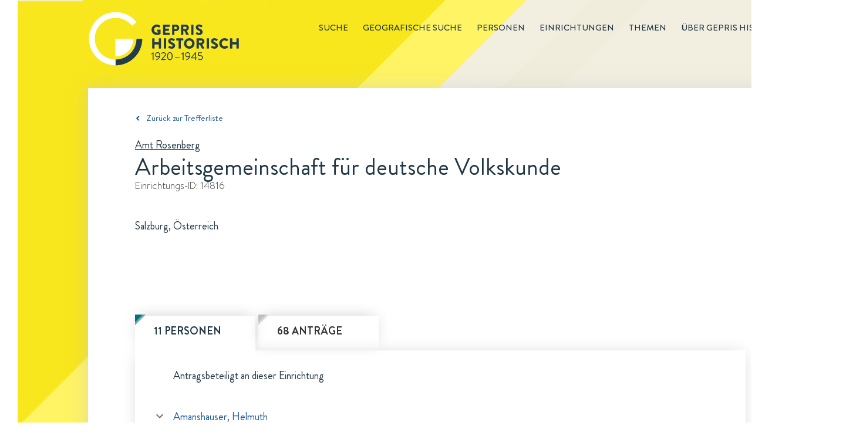

--- FILE ---
content_type: text/html; charset=utf-8
request_url: https://gepris-historisch.dfg.de/einrichtung/14816?
body_size: 147162
content:

  <html lang="de">
    <head>
      <meta charset="utf-8">
      <link rel="icon" href="/img/icons/gehis-favicon.ico" type="image/x-icon" />
      <title data-react-helmet="true">Arbeitsgemeinschaft für deutsche Volkskunde in GEPRIS Historisch | DFG</title>
      <meta data-react-helmet="true" name="description" content="Arbeitsgemeinschaft für deutsche Volkskunde in Salzburg ist eine Einrichtung in GEPRIS Historisch, dem Nachweissystem historischer DFG-Projekte."/>
      
      <link rel="stylesheet" href="/css/style.css" />
      <link rel="stylesheet" href="/css/common.css" />
      <link rel="stylesheet" href="/css/start.css" />
      <link rel="stylesheet" href="/css/redaktionsseiten.css" />
      <style id="jss-server-side">.MuiButtonBase-root {
  color: inherit;
  border: 0;
  cursor: pointer;
  margin: 0;
  display: inline-flex;
  outline: 0;
  padding: 0;
  position: relative;
  align-items: center;
  user-select: none;
  border-radius: 0;
  vertical-align: middle;
  -moz-appearance: none;
  justify-content: center;
  text-decoration: none;
  background-color: transparent;
  -webkit-appearance: none;
  -webkit-tap-highlight-color: transparent;
}
.MuiButtonBase-root::-moz-focus-inner {
  border-style: none;
}
.MuiButtonBase-root.Mui-disabled {
  cursor: default;
  pointer-events: none;
}
@media print {
  .MuiButtonBase-root {
    color-adjust: exact;
  }
}
  .MuiIconButton-root {
    flex: 0 0 auto;
    color: rgba(0, 0, 0, 0.54);
    padding: 12px;
    overflow: visible;
    font-size: 1.5rem;
    text-align: center;
    transition: background-color 150ms cubic-bezier(0.4, 0, 0.2, 1) 0ms;
    border-radius: 50%;
  }
  .MuiIconButton-root:hover {
    background-color: rgba(0, 0, 0, 0.04);
  }
  .MuiIconButton-root.Mui-disabled {
    color: rgba(0, 0, 0, 0.26);
    background-color: transparent;
  }
@media (hover: none) {
  .MuiIconButton-root:hover {
    background-color: transparent;
  }
}
  .MuiIconButton-edgeStart {
    margin-left: -12px;
  }
  .MuiIconButton-sizeSmall.MuiIconButton-edgeStart {
    margin-left: -3px;
  }
  .MuiIconButton-edgeEnd {
    margin-right: -12px;
  }
  .MuiIconButton-sizeSmall.MuiIconButton-edgeEnd {
    margin-right: -3px;
  }
  .MuiIconButton-colorInherit {
    color: inherit;
  }
  .MuiIconButton-colorPrimary {
    color: #3f51b5;
  }
  .MuiIconButton-colorPrimary:hover {
    background-color: rgba(63, 81, 181, 0.04);
  }
@media (hover: none) {
  .MuiIconButton-colorPrimary:hover {
    background-color: transparent;
  }
}
  .MuiIconButton-colorSecondary {
    color: #f50057;
  }
  .MuiIconButton-colorSecondary:hover {
    background-color: rgba(245, 0, 87, 0.04);
  }
@media (hover: none) {
  .MuiIconButton-colorSecondary:hover {
    background-color: transparent;
  }
}
  .MuiIconButton-sizeSmall {
    padding: 3px;
    font-size: 1.125rem;
  }
  .MuiIconButton-label {
    width: 100%;
    display: flex;
    align-items: inherit;
    justify-content: inherit;
  }
  .MuiSvgIcon-root {
    fill: currentColor;
    width: 1em;
    height: 1em;
    display: inline-block;
    font-size: 1.5rem;
    transition: fill 200ms cubic-bezier(0.4, 0, 0.2, 1) 0ms;
    flex-shrink: 0;
    user-select: none;
  }
  .MuiSvgIcon-colorPrimary {
    color: #3f51b5;
  }
  .MuiSvgIcon-colorSecondary {
    color: #f50057;
  }
  .MuiSvgIcon-colorAction {
    color: rgba(0, 0, 0, 0.54);
  }
  .MuiSvgIcon-colorError {
    color: #f44336;
  }
  .MuiSvgIcon-colorDisabled {
    color: rgba(0, 0, 0, 0.26);
  }
  .MuiSvgIcon-fontSizeInherit {
    font-size: inherit;
  }
  .MuiSvgIcon-fontSizeSmall {
    font-size: 1.25rem;
  }
  .MuiSvgIcon-fontSizeLarge {
    font-size: 2.1875rem;
  }
  .MuiCollapse-root {
    height: 0;
    overflow: hidden;
    transition: height 300ms cubic-bezier(0.4, 0, 0.2, 1) 0ms;
  }
  .MuiCollapse-entered {
    height: auto;
    overflow: visible;
  }
  .MuiCollapse-hidden {
    visibility: hidden;
  }
  .MuiCollapse-wrapper {
    display: flex;
  }
  .MuiCollapse-wrapperInner {
    width: 100%;
  }
  .jss12 {
    width: 1200px;
    z-index: 10;
    position: relative;
    box-shadow: 0 0 28px rgba(197,197,197,0.5);
    padding-left: 80px;
    padding-right: 80px;
    background-color: #fff;
  }
  .jss12.startseite {
    width: 1440px;
    height: 499px;
    background: url("/components/img/background/Hintergrund-Startseite-PaperWrap.png") #ffffff no-repeat;
    margin-left: -120px;
    padding-left: 0;
    padding-right: 0;
  }
  .jss13 {
    clear: both;
    margin-top: 55px;
    padding-bottom: 21px;
  }
  .jss14 {
    display: inline;
    font-size: 14px;
    margin-right: 40px;
  }
  .jss14 [class^="gehis-"]::before {
    margin-left: 10px;
  }
  .jss15 {
    font-size: 15px;
    font-family: "Brandon Grotesque", sans-serif;
    font-weight: normal;
    line-height: 22px;
    padding-top: 40px;
    padding-bottom: 18px;
  }
  .jss15.gehis-pfeil-zuruck-zur-liste a {
    color: #1E599B;
  }
  .jss16 > h1 {
    color: #203745;
    font-size: 40px;
  }
  .jss16 .fall-id, .jss16 .einrichtung-id, .jss16 .person-id {
    color: #333333;
    font-size: 16px;
    font-family: "BrandonTextW01-Light", sans-serif;
    line-height: 23px;
    margin-bottom: 40px;
  }
  .jss16 .fall-details, .jss16 .einrichtung-details, .jss16 .person-details {
    color: #203745;
    font-size: 18px;
    line-height: 35px;
    margin-bottom: 135px;
  }
  .jss16 .fall-details a {
    text-decoration: underline;
  }
  .jss16 .fall-details a:hover {
    color: #1E599B;
  }
  .jss16 .root-einrichtung {
    color: #1E599B;
    font-size: 18px;
    line-height: 35px;
    text-decoration: underline;
  }
  .jss16 h2 {
    font-size: 18px;
    margin-top: 25px;
    font-weight: 500;
    line-height: 26px;
  }
  .jss16 .person-bild {
    float: right;
    padding: 10px;
    box-shadow: 0 0 30px rgba(0, 0, 0, 0.15);
    margin-left: 30px;
  }
  .jss16 .einrichtung-details p {
    margin-bottom: 15px;
  }
  .jss16 .einrichtung-details a {
    color: #1E599B;
    text-decoration: underline;
  }
  .jss17 {
    font-size: 18px;
    font-family: "Brandon Grotesque", sans-serif;
    font-weight: bold;
    line-height: 26px;
    margin-bottom: 66px;
  }
  .jss17 figure {
    clear: both;
    display: block;
    box-shadow: 0 0 26px -7px rgba(0, 0, 0, 0.21);
    margin-left: 0;
  }
  .jss17 > input, .jss17 figure > div {
    display: none;
  }
  .jss17 figure > div {
    color: #203745;
    width: 100%;
    padding: 30px;
    font-size: 18px;
    font-family: "Brandon Grotesque", sans-serif;
    font-weight: normal;
    line-height: 26px;
  }
  .jss17 #tab-faelle:checked ~ figure .tab-faelle, .jss17 #tab-personen:checked ~ figure .tab-personen, .jss17 #tab-einrichtungen:checked ~ figure .tab-einrichtungen, .jss17 #tab-untereinrichtungen:checked ~ figure .tab-untereinrichtungen {
    display: block;
  }
  .jss17 #tab-faelle ~ nav label[for="tab-faelle"]::before, .jss17 #tab-personen ~ nav label[for="tab-personen"]::before, .jss17 #tab-einrichtungen ~ nav label[for="tab-einrichtungen"]::before, .jss17 #tab-untereinrichtungen ~ nav label[for="tab-untereinrichtungen"]::before {
    top: -2px;
    left: 0;
    width: 16px;
    height: 16px;
    content: url(/components/img/icons/Etikett-Inaktiv-Fall.svg);
    position: absolute;
  }
  .jss17 #tab-faelle:checked ~ nav label[for="tab-faelle"]::after, .jss17 #tab-personen:checked ~ nav label[for="tab-personen"]::after, .jss17 #tab-einrichtungen:checked ~ nav label[for="tab-einrichtungen"]::after, .jss17 #tab-untereinrichtungen:checked ~ nav label[for="tab-untereinrichtungen"]::after {
    top: 10px;
    left: 0;
    color: #203745;
    width: 205px;
    height: 10px;
    content: url(/components/img/background/whitespace-tabs-205x60px.png);
    z-index: -10;
    position: absolute;
  }
  .jss17 #tab-einrichtungen:checked ~ nav label[for="tab-einrichtungen"]::after {
    content: url(/components/img/background/whitespace-tabs-270x60px.png);
  }
  .jss17 #tab-untereinrichtungen:checked ~ nav label[for="tab-untereinrichtungen"]::after {
    width: 240px;
    content: url(/components/img/background/whitespace-tabs-435x60px.png);
  }
  .jss17 nav label {
    color: #203745;
    float: left;
    padding: 13px 32px 20px;
  }
  .jss17 #tab-faelle ~ nav label[for="tab-faelle"], .jss17 #tab-personen ~ nav label[for="tab-personen"] {
    width: 205px;
    margin-right: 5px;
  }
  .jss17 #tab-untereinrichtungen ~ nav label[for="tab-untereinrichtungen"] {
    width: 435px;
    margin-right: 5px;
  }
  .jss17 #tab-einrichtungen ~ nav label[for="tab-einrichtungen"] {
    width: 270px;
    margin-right: 5px;
  }
  .jss17 #tab-faelle:checked ~ nav label[for="tab-faelle"], .jss17 #tab-personen:checked ~ nav label[for="tab-personen"], .jss17 #tab-einrichtungen:checked ~ nav label[for="tab-einrichtungen"], .jss17 #tab-untereinrichtungen:checked ~ nav label[for="tab-untereinrichtungen"] {
    color: #203745;
    position: relative;
    box-shadow: 0 -5px 26px -7px rgba(0, 0, 0, 0.21);
  }
  .jss17 #tab-faelle ~ nav label[for="tab-faelle"], .jss17 #tab-personen ~ nav label[for="tab-personen"], .jss17 #tab-einrichtungen ~ nav label[for="tab-einrichtungen"], .jss17 #tab-untereinrichtungen ~ nav label[for="tab-untereinrichtungen"] {
    color: #333333;
    z-index: 100;
    position: relative;
    box-shadow: 0 -5px 26px -7px rgba(0, 0, 0, 0.21);
    text-transform: uppercase;
  }
  .jss17 #tab-faelle:checked ~ nav label[for="tab-faelle"]:before {
    top: -2px;
    left: 0;
    width: 16px;
    height: 16px;
    content: url(/components/img/icons/Etikett-Fall.svg);
    position: absolute;
  }
  .jss17 #tab-personen:checked ~ nav label[for="tab-personen"]:before {
    top: -2px;
    left: 0;
    width: 16px;
    height: 16px;
    content: url(/components/img/icons/Etikett-Person.svg);
    position: absolute;
  }
  .jss17 #tab-einrichtungen:checked ~ nav label[for="tab-einrichtungen"]:before, .jss17 #tab-untereinrichtungen:checked ~ nav label[for="tab-untereinrichtungen"]:before {
    top: -2px;
    left: 0;
    width: 16px;
    height: 16px;
    content: url(/components/img/icons/Etikett-Institution.svg);
    position: absolute;
  }
  .jss17 ul {
    margin-top: 44px;
  }
  .jss17 li a {
    color: #1E599B;
  }
  .jss17 li {
    margin-bottom: 15px;
  }
  .jss17 ul.collapsible-list {
    margin-top: 0;
    margin-left: 20px;
    margin-bottom: 0;
  }
  .jss17 ul.collapsible-list li {
    margin-top: 0;
    margin-bottom: 5px;
  }
  .jss17 button {
    padding: 0;
  }
  .jss17 button:hover {
    background-color: transparent;
  }
  .jss17 .tab-personen.einrichtung p:first-of-type, .jss17 .tab-personen.person p:first-of-type, .jss17 .tab-einrichtungen.fall p:first-of-type, .jss17 .tab-personen.fall p:first-of-type {
    margin-left: 35px;
  }
  .jss17 .tab-personen li {
    display: flex;
  }
  .jss17 .tab-personen p {
    margin-left: 35px;
    margin-bottom: 40px;
  }
  .jss17 .tab-personen.fall li .person-name {
    width: 630px;
  }
  .jss17 li .person-margin {
    width: 20px;
    margin-right: 15px;
  }
  .jss17 .tab-personen.einrichtung li.birthdate {
    font-size: 16px;
    margin-left: -20px;
    margin-bottom: 10px;
  }
  .jss17 .tab-personen.einrichtung li.einrichtung:first-of-type {
    margin-top: 10px;
  }
  .jss17 .tab-personen.einrichtung .collapsible-list li:last-of-type {
    margin-bottom: 15px;
  }
  .jss17 .tab-personen.person li.birthdate {
    font-size: 16px;
    margin-left: -20px;
    margin-bottom: 10px;
  }
  .jss17 .tab-personen.person li.einrichtung:first-of-type {
    margin-top: 10px;
  }
  .jss17 .tab-personen.person .collapsible-list li:last-of-type {
    margin-bottom: 15px;
  }
  .jss17 .tab-personen.fall li.birthdate {
    font-size: 16px;
    margin-left: -20px;
    margin-bottom: 10px;
  }
  .jss17 .tab-personen.fall li.einrichtung:first-of-type {
    margin-top: 10px;
  }
  .jss17 .tab-personen.fall .collapsible-list li:last-of-type {
    margin-bottom: 15px;
  }
  .jss17 .tab-faelle.einrichtung p:first-of-type, .jss17 .tab-faelle.fall p:first-of-type, .jss17 .tab-faelle.person p:first-of-type, .jss17 .tab-untereinrichtungen.einrichtung p:first-of-type {
    margin-left: 35px;
  }
  .jss17 .tab-faelle li {
    display: flex;
  }
  .jss17 li .fall-margin {
    width: 20px;
    margin-right: 15px;
  }
  .jss17 li .fall-titel, .jss17 li .fall-foerderung, .jss17 li .fall-jahr {
    padding-right: 10px;
  }
  .jss17 li .fall-titel {
    width: 608px;
  }
  .jss17 li .fall-foerderung {
    width: 160px;
  }
  .jss17 li .fall-jahr {
    width: 70px;
  }
  .jss17 .tab-faelle p {
    margin-left: 35px;
    margin-bottom: 45px;
  }
  .jss17 .tab-faelle ul {
    margin-top: 0;
    margin-bottom: 0;
  }
  .jss17 .tab-faelle .fall-titel li {
    margin-bottom: 0;
  }
  .jss17 .tab-faelle.einrichtung .MuiCollapse-wrapperInner li.birthdate {
    margin-top: 5px;
  }
  .jss17 .tab-faelle.einrichtung .MuiCollapse-wrapperInner li:last-of-type {
    margin-bottom: 15px;
  }
  .jss17 .tab-einrichtungen.person p:first-of-type {
    margin-left: 35px;
  }
  .jss17 .tab-einrichtungen li {
    display: flex;
  }
  .jss17 .tab-einrichtungen.person .einrichtung-titel ul li:first-of-type {
    margin-top: 10px;
  }
  .jss17 li .einrichtung-margin {
    width: 20px;
    margin-right: 15px;
  }
  .jss17 ul.untereinrichtungen {
    margin-top: 15px;
    margin-left: 30px;
    margin-bottom: 0;
  }
  .jss17 .tab-untereinrichtungen ul.untereinrichtungen {
    margin-left: 0;
  }
  .jss17 .tab-untereinrichtungen.einrichtung li {
    margin-left: 35;
  }
  .jss17 .tab-untereinrichtungen p                  .jss17 .tab-einrichtungen p {
    margin-left: 35px;
    margin-bottom: 40px;
  }
  .jss17 nav label:hover {
    color: #1E599B;
  }
  .jss18 {
    font-size: 18px;
    margin-top: 66px;
    line-height: 26px;
    margin-bottom: 130px;
    padding-right: 20px;
  }
  .jss18 .quellen, .jss18 .links {
    width: 100%;
  }
  .jss18 h2 {
    color: #203745;
    font-size: 18px;
    font-weight: 500;
    line-height: 26px;
    margin-bottom: 5px;
  }
  .jss18 a {
    color: #1E599B;
  }
  .jss18 .bildnachweis {
    margin-top: 60px;
  }
  .jss18 .bildnachweis h2 {
    font-size: 16px;
  }
  .jss18 .bildnachweis li {
    font-size: 16px;
  }
  .jss1 {
    height: 150px;
  }
  .jss2 {
    width: 1440px;
    margin: 0 0 0 30px;
    position: relative;
    background: url("/components/img/background/dreiecke-gelb.png") 0 0 no-repeat,
                   url("/components/img/background/Hintergrund-rotiert-1440x3000px.svg") #f4f1e6 0 0 no-repeat;
  }
  .jss2::before {
    height: 100%;
  }
  .jss3 {
    margin: 0 auto;
    max-width: 1200px;
  }
  .jss4 {
    float: right;
    font-size: 15px;
    margin-top: 36px;
    font-weight: 500;
    line-height: 22px;
    text-transform: uppercase;
  }
  .jss4 .main-menu-item {
    display: inline;
    list-style-type: none;
  }
  .jss4 .main-menu-item a {
    color: inherit;
    padding-left: 25px;
    text-decoration: none;
  }
  .jss4 .main-menu-item.active {
    margin-left: 25px;
    border-bottom: 1px solid #203745;
    padding-bottom: 1px;
  }
  .jss4 .main-menu-item a:hover {
    color: #1E599B;
  }
  .jss4 .main-menu-item a:visited {
    color: inherit;
  }
  .jss5 .gehis-logo {
    float: left;
  }
  .jss5 .gehis-logo a {
    float: left;
    display: inline-block;
    margin-top: 20px;
  }
  .jss6 {
    width: 1440px;
    z-index: 1;
    margin-top: -25px;
    padding-top: 50px;
    padding-left: 120px;
    padding-right: 125px;
    padding-bottom: 60px;
    background-color: #f0dc1c;
  }
  .jss7.gehis-logo {
    float: left;
  }
  .jss7.dfg-logo {
    float: right;
    margin-top: 7px;
  }
  .jss8 {
    color: #ffffff;
    padding: 20px 125px 25px 120px;
    font-size: 14px;
    background-color: #203745;
  }
  .jss8 .copyright {
    float: left;
  }
  .jss8 ul {
    float: right;
  }
  .jss8 .site-map-item {
    display: inline;
  }
  .jss8 .site-map-item:after {
    width: 1em;
    content: "|";
    display: inline-block;
    position: relative;
    text-align: center;
  }
  .jss8 .site-map-item:last-child::after {
    display: none;
  }
  .jss8 .site-map-item a {
    color: #ffffff;
    text-decoration: none;
  }
  .jss8 .site-map-item a:hover {
    text-decoration: underline;
  }
  .jss8 .site-map-item a:visited {
    color: #ffffff;
  }
  .jss10 {
    bottom: 0px;
    z-index: 10;
    position: sticky;
    background: red;
  }
  .jss11 {
    left: 1400px;
    width: 31px;
    bottom: 170px;
    height: 31px;
    position: absolute;
    background: url("/components/img/icons/Top-of-Page-Normal.svg") 0 0 no-repeat;
    transition: opacity .5s, visibility .5s;
  }
  .jss11:hover {
    background: url("/components/img/icons/Top-of-Page-Hover.svg") 0 0 no-repeat;
  }
  .jss11.fadeIn {
    opacity: 1;
    visibility: visible;
  }
  .jss11.fadeOut {
    opacity: 0;
    visibility: hidden;
  }</style>
    </head>
    <body  >
      <script defer src="https://consent.dfg.de/cookiebanner/cookieconsent.js"></script>
      
  <!-- Matomo Tag Manager -->
  <script type="text/plain" data-cookiecategory="analytics">
    var _mtm = _mtm || [];
    _mtm.push({'mtm.startTime': (new Date().getTime()), 'event': 'mtm.Start'});
    var d=document, g=d.createElement('script'), s=d.getElementsByTagName('script')[0];
    g.type='text/javascript'; g.async=true; g.defer=true; g.src='https://log.dfg.de/js/container_ZhjYPdNA.js'; s.parentNode.insertBefore(g,s);
  </script>
  <!-- End Matomo Tag Manager -->

      <div id="root"><div class="jss2"><div class="jss3"><header class="jss1"><div class="jss5"><div class="gehis-logo"><a target="_self" href="/"><img src="/components/img/logos/gepris-historisch-logo.svg" width="257px" height="92px" alt="Logo: GEPRIS historisch"/></a></div><nav class="jss4"><ul><li class="main-menu-item"><a target="_self" href="/search?">Suche</a></li><li class="main-menu-item"><a target="_self" href="/map">Geografische Suche</a></li><li class="main-menu-item"><a target="_self" href="/register/personen?">Personen</a></li><li class="main-menu-item"><a target="_self" href="/register/einrichtungen?">Einrichtungen</a></li><li class="main-menu-item"><a target="_self" href="/editorial/themen">Themen</a></li><li class="main-menu-item"><a target="_self" href="/editorial/about">Über GEPRIS historisch</a></li></ul></nav></div></header><div class="jss9"><div class="jss12"><div class="jss15 gehis-pfeil-zuruck-zur-liste"><a target="_self" href="/search?">Zurück zur Trefferliste</a></div><div class="jss16 einrichtung"><p class="root-einrichtung"><a target="_self" href="/einrichtung/521?"> <!-- -->Amt Rosenberg</a></p><h1>Arbeitsgemeinschaft für deutsche Volkskunde</h1><p class="einrichtung-id">Einrichtungs-ID: <!-- -->14816</p><div class="einrichtung-details"><p>Salzburg, Österreich</p></div></div><div class="jss17"><input type="radio" value="personen" id="tab-personen" checked="" name="tabs"/><input type="radio" value="faelle" id="tab-faelle" name="tabs"/><nav><label for="tab-personen">11 Personen</label><label for="tab-faelle">68 Anträge</label></nav><figure><div class="tab-personen einrichtung"><p>Antragsbeteiligt an dieser Einrichtung</p><ul><li><div class="person-margin"><button class="MuiButtonBase-root MuiIconButton-root" tabindex="0" type="button"><span class="MuiIconButton-label"><svg class="MuiSvgIcon-root" focusable="false" viewBox="0 0 24 24" aria-hidden="true"><path d="M16.59 8.59L12 13.17 7.41 8.59 6 10l6 6 6-6z"></path></svg></span></button></div><div class="person-name"><a target="_self" href="/person/5100128?"><span class="name">Amanshauser, Helmuth</span></a></div></li><li><div class="person-margin"><button class="MuiButtonBase-root MuiIconButton-root" tabindex="0" type="button"><span class="MuiIconButton-label"><svg class="MuiSvgIcon-root" focusable="false" viewBox="0 0 24 24" aria-hidden="true"><path d="M16.59 8.59L12 13.17 7.41 8.59 6 10l6 6 6-6z"></path></svg></span></button></div><div class="person-name"><a target="_self" href="/person/5103368?"><span class="name">Frobel, Engelhardt</span></a></div></li><li><div class="person-margin"><button class="MuiButtonBase-root MuiIconButton-root" tabindex="0" type="button"><span class="MuiIconButton-label"><svg class="MuiSvgIcon-root" focusable="false" viewBox="0 0 24 24" aria-hidden="true"><path d="M16.59 8.59L12 13.17 7.41 8.59 6 10l6 6 6-6z"></path></svg></span></button></div><div class="person-name"><a target="_self" href="/person/5103526?"><span class="name">Gaudernak, Herta</span></a></div></li><li><div class="person-margin"><button class="MuiButtonBase-root MuiIconButton-root" tabindex="0" type="button"><span class="MuiIconButton-label"><svg class="MuiSvgIcon-root" focusable="false" viewBox="0 0 24 24" aria-hidden="true"><path d="M16.59 8.59L12 13.17 7.41 8.59 6 10l6 6 6-6z"></path></svg></span></button></div><div class="person-name"><a target="_self" href="/person/5104388?"><span class="name">Haiding, Karl</span></a></div></li><li><div class="person-margin"><button class="MuiButtonBase-root MuiIconButton-root" tabindex="0" type="button"><span class="MuiIconButton-label"><svg class="MuiSvgIcon-root" focusable="false" viewBox="0 0 24 24" aria-hidden="true"><path d="M16.59 8.59L12 13.17 7.41 8.59 6 10l6 6 6-6z"></path></svg></span></button></div><div class="person-name"><a target="_self" href="/person/5104824?"><span class="name">Henßen, Gottfried</span></a></div></li><li><div class="person-margin"><button class="MuiButtonBase-root MuiIconButton-root" tabindex="0" type="button"><span class="MuiIconButton-label"><svg class="MuiSvgIcon-root" focusable="false" viewBox="0 0 24 24" aria-hidden="true"><path d="M16.59 8.59L12 13.17 7.41 8.59 6 10l6 6 6-6z"></path></svg></span></button></div><div class="person-name"><a target="_self" href="/person/5108237?"><span class="name">Mitzka, Walther</span></a></div></li><li><div class="person-margin"><button class="MuiButtonBase-root MuiIconButton-root" tabindex="0" type="button"><span class="MuiIconButton-label"><svg class="MuiSvgIcon-root" focusable="false" viewBox="0 0 24 24" aria-hidden="true"><path d="M16.59 8.59L12 13.17 7.41 8.59 6 10l6 6 6-6z"></path></svg></span></button></div><div class="person-name"><a target="_self" href="/person/5109256?"><span class="name">Plenzat, Karl</span></a></div></li><li><div class="person-margin"><button class="MuiButtonBase-root MuiIconButton-root" tabindex="0" type="button"><span class="MuiIconButton-label"><svg class="MuiSvgIcon-root" focusable="false" viewBox="0 0 24 24" aria-hidden="true"><path d="M16.59 8.59L12 13.17 7.41 8.59 6 10l6 6 6-6z"></path></svg></span></button></div><div class="person-name"><a target="_self" href="/person/5109711?"><span class="name">Reinerth, Hans</span></a></div></li><li><div class="person-margin"><button class="MuiButtonBase-root MuiIconButton-root" tabindex="0" type="button"><span class="MuiIconButton-label"><svg class="MuiSvgIcon-root" focusable="false" viewBox="0 0 24 24" aria-hidden="true"><path d="M16.59 8.59L12 13.17 7.41 8.59 6 10l6 6 6-6z"></path></svg></span></button></div><div class="person-name"><a target="_self" href="/person/5140267?"><span class="name">Rosenfelder, Curt</span></a></div></li><li><div class="person-margin"><button class="MuiButtonBase-root MuiIconButton-root" tabindex="0" type="button"><span class="MuiIconButton-label"><svg class="MuiSvgIcon-root" focusable="false" viewBox="0 0 24 24" aria-hidden="true"><path d="M16.59 8.59L12 13.17 7.41 8.59 6 10l6 6 6-6z"></path></svg></span></button></div><div class="person-name"><a target="_self" href="/person/5112159?"><span class="name">Strobel, Hans</span></a></div></li><li><div class="person-margin"><button class="MuiButtonBase-root MuiIconButton-root" tabindex="0" type="button"><span class="MuiIconButton-label"><svg class="MuiSvgIcon-root" focusable="false" viewBox="0 0 24 24" aria-hidden="true"><path d="M16.59 8.59L12 13.17 7.41 8.59 6 10l6 6 6-6z"></path></svg></span></button></div><div class="person-name"><a target="_self" href="/person/5140327?"><span class="name">Ziegler, Matthes</span></a></div></li></ul></div><div class="tab-faelle einrichtung"><p>Antragsübersicht (Titel, Beihilfeart, Entscheidungsjahr und Förderstatus)</p><ul><li><div class="fall-margin"></div><div class="fall-titel"><ul><li><a target="_self" href="/fall/119370?">Abschriftliche Arbeiten für das Zentralarchiv der Deutschen Volkserzählung</a></li><div class="MuiCollapse-root MuiCollapse-entered" style="min-height:0px"><div class="MuiCollapse-wrapper"><div class="MuiCollapse-wrapperInner"><li><span>Antragsbeteiligt(e)<span>: </span></span><span><a target="_self" href="/person/5104824?">Henßen, Gottfried</a></span><span>; <a target="_self" href="/person/5105729?">Jungbauer, Gustav</a></span></li></div></div></div></ul></div><div class="fall-foerderung">Sachbeihilfe</div><div class="fall-jahr">1937</div><div class="fall-status">bewilligt</div></li><li><div class="fall-margin"></div><div class="fall-titel"><ul><li><a target="_self" href="/fall/102811?">Arbeit über Volksbrauch und Kirche</a></li><div class="MuiCollapse-root MuiCollapse-entered" style="min-height:0px"><div class="MuiCollapse-wrapper"><div class="MuiCollapse-wrapperInner"><li><span>Antragsbeteiligt(e)<span>: </span></span><span><a target="_self" href="/person/5112159?">Strobel, Hans</a></span><span>; <a target="_self" href="/person/5100833?">Bernhardt, Friedrich W.</a></span><span>; <a target="_self" href="/person/5140327?">Ziegler, Matthes</a></span></li></div></div></div></ul></div><div class="fall-foerderung">Stipendium</div><div class="fall-jahr">1937</div><div class="fall-status">bewilligt</div></li><li><div class="fall-margin"></div><div class="fall-titel"><ul><li><a target="_self" href="/fall/102812?">Arbeit über Volksbrauch und Kirche</a></li><div class="MuiCollapse-root MuiCollapse-entered" style="min-height:0px"><div class="MuiCollapse-wrapper"><div class="MuiCollapse-wrapperInner"><li><span>Antragsbeteiligt(e)<span>: </span></span><span><a target="_self" href="/person/5140327?">Ziegler, Matthes</a></span><span>; <a target="_self" href="/person/5100833?">Bernhardt, Friedrich W.</a></span><span>; <a target="_self" href="/person/5102880?">Fehrle, Eugen</a></span></li></div></div></div></ul></div><div class="fall-foerderung">Stipendium</div><div class="fall-jahr">1938</div><div class="fall-status">bewilligt</div></li><li><div class="fall-margin"></div><div class="fall-titel"><ul><li><a target="_self" href="/fall/102813?">Arbeit über Volksbrauch und Kirche</a></li><div class="MuiCollapse-root MuiCollapse-entered" style="min-height:0px"><div class="MuiCollapse-wrapper"><div class="MuiCollapse-wrapperInner"><li><span>Antragsbeteiligt(e)<span>: </span></span><span><a target="_self" href="/person/5100833?">Bernhardt, Friedrich W.</a></span><span>; <a target="_self" href="/person/5140327?">Ziegler, Matthes</a></span><span>; <a target="_self" href="/person/5102880?">Fehrle, Eugen</a></span></li></div></div></div></ul></div><div class="fall-foerderung">Stipendium</div><div class="fall-jahr">1939</div><div class="fall-status">bewilligt</div></li><li><div class="fall-margin"></div><div class="fall-titel"><ul><li><a target="_self" href="/fall/103450?">Arbeiten am Ostfälischen Wörterbuch</a></li><div class="MuiCollapse-root MuiCollapse-entered" style="min-height:0px"><div class="MuiCollapse-wrapper"><div class="MuiCollapse-wrapperInner"><li><span>Antragsbeteiligt(e)<span>: </span></span><span><a target="_self" href="/person/5100999?">Bischoff, Karl</a></span><span>; <a target="_self" href="/person/5108237?">Mitzka, Walther</a></span></li></div></div></div></ul></div><div class="fall-foerderung">Stipendium</div><div class="fall-jahr">1936</div><div class="fall-status">bewilligt</div></li><li><div class="fall-margin"></div><div class="fall-titel"><ul><li><a target="_self" href="/fall/130526?">Arbeiten am Werk: Badisches Wörterbuch</a></li><div class="MuiCollapse-root MuiCollapse-entered" style="min-height:0px"><div class="MuiCollapse-wrapper"><div class="MuiCollapse-wrapperInner"><li><span>Antragsbeteiligt(e)<span>: </span></span><span><a target="_self" href="/person/5108790?">Ochs, Ernst</a></span><span>; <a target="_self" href="/person/5108237?">Mitzka, Walther</a></span></li></div></div></div></ul></div><div class="fall-foerderung">Sachbeihilfe</div><div class="fall-jahr">1935</div><div class="fall-status">bewilligt</div></li><li><div class="fall-margin"></div><div class="fall-titel"><ul><li><a target="_self" href="/fall/130527?">Arbeiten am Werk: Badisches Wörterbuch</a></li><div class="MuiCollapse-root MuiCollapse-entered" style="min-height:0px"><div class="MuiCollapse-wrapper"><div class="MuiCollapse-wrapperInner"><li><span>Antragsbeteiligt(e)<span>: </span></span><span><a target="_self" href="/person/5108237?">Mitzka, Walther</a></span><span>; <a target="_self" href="/person/5108790?">Ochs, Ernst</a></span></li></div></div></div></ul></div><div class="fall-foerderung">Sachbeihilfe</div><div class="fall-jahr">1936</div><div class="fall-status">bewilligt</div></li><li><div class="fall-margin"></div><div class="fall-titel"><ul><li><a target="_self" href="/fall/145697?">Arbeiten am Werk: Deutsches Volkswörterbuch</a></li><div class="MuiCollapse-root MuiCollapse-entered" style="min-height:0px"><div class="MuiCollapse-wrapper"><div class="MuiCollapse-wrapperInner"><li><span>Antragsbeteiligt(e)<span>: </span></span><span><a target="_self" href="/person/5108237?">Mitzka, Walther</a></span></li></div></div></div></ul></div><div class="fall-foerderung">Sachbeihilfe</div><div class="fall-jahr">1935</div><div class="fall-status">bewilligt</div></li><li><div class="fall-margin"></div><div class="fall-titel"><ul><li><a target="_self" href="/fall/121396?">Arbeiten am Werk: Historischer Atlas deutscher Siedlungs-, Wirtschafts- und Staatengebilde</a></li><div class="MuiCollapse-root MuiCollapse-entered" style="min-height:0px"><div class="MuiCollapse-wrapper"><div class="MuiCollapse-wrapperInner"><li><span>Antragsbeteiligt(e)<span>: </span></span><span><a target="_self" href="/person/5106293?">Knorr, Heinz Arno</a></span><span>; <a target="_self" href="/person/5109711?">Reinerth, Hans</a></span></li></div></div></div></ul></div><div class="fall-foerderung">Sachbeihilfe</div><div class="fall-jahr">1935</div><div class="fall-status">bewilligt</div></li><li><div class="fall-margin"></div><div class="fall-titel"><ul><li><a target="_self" href="/fall/148840?">Arbeiten am Werk: Obersächsisches Wörterbuch</a></li><div class="MuiCollapse-root MuiCollapse-entered" style="min-height:0px"><div class="MuiCollapse-wrapper"><div class="MuiCollapse-wrapperInner"><li><span>Antragsbeteiligt(e)<span>: </span></span><span><a target="_self" href="/person/5108237?">Mitzka, Walther</a></span></li></div></div></div></ul></div><div class="fall-foerderung">Sachbeihilfe</div><div class="fall-jahr">1936</div><div class="fall-status">bewilligt</div></li><li><div class="fall-margin"></div><div class="fall-titel"><ul><li><a target="_self" href="/fall/128144?">Arbeiten am Werk: Österreichisches Wörterbuch</a></li><div class="MuiCollapse-root MuiCollapse-entered" style="min-height:0px"><div class="MuiCollapse-wrapper"><div class="MuiCollapse-wrapperInner"><li><span>Antragsbeteiligt(e)<span>: </span></span><span><a target="_self" href="/person/5108237?">Mitzka, Walther</a></span></li></div></div></div></ul></div><div class="fall-foerderung">Sachbeihilfe</div><div class="fall-jahr">1935</div><div class="fall-status">bewilligt</div></li><li><div class="fall-margin"></div><div class="fall-titel"><ul><li><a target="_self" href="/fall/148859?">Arbeiten am Werk: Rheinpfälzisches Wörterbuch</a></li><div class="MuiCollapse-root MuiCollapse-entered" style="min-height:0px"><div class="MuiCollapse-wrapper"><div class="MuiCollapse-wrapperInner"><li><span>Antragsbeteiligt(e)<span>: </span></span><span><a target="_self" href="/person/5108237?">Mitzka, Walther</a></span></li></div></div></div></ul></div><div class="fall-foerderung">Sachbeihilfe</div><div class="fall-jahr">1936</div><div class="fall-status">bewilligt</div></li><li><div class="fall-margin"></div><div class="fall-titel"><ul><li><a target="_self" href="/fall/148860?">Arbeiten am Werk: Rheinpfälzisches Wörterbuch</a></li><div class="MuiCollapse-root MuiCollapse-entered" style="min-height:0px"><div class="MuiCollapse-wrapper"><div class="MuiCollapse-wrapperInner"><li><span>Antragsbeteiligt(e)<span>: </span></span><span><a target="_self" href="/person/5108237?">Mitzka, Walther</a></span></li></div></div></div></ul></div><div class="fall-foerderung">Sachbeihilfe</div><div class="fall-jahr">1936</div><div class="fall-status">bewilligt</div></li><li><div class="fall-margin"></div><div class="fall-titel"><ul><li><a target="_self" href="/fall/133521?">Arbeiten in der Abteilung Vor- und Frühgeschichte</a></li><div class="MuiCollapse-root MuiCollapse-entered" style="min-height:0px"><div class="MuiCollapse-wrapper"><div class="MuiCollapse-wrapperInner"><li><span>Antragsbeteiligt(e)<span>: </span></span><span><a target="_self" href="/person/5109711?">Reinerth, Hans</a></span></li></div></div></div></ul></div><div class="fall-foerderung">Sachbeihilfe</div><div class="fall-jahr">1936</div><div class="fall-status">bewilligt</div></li><li><div class="fall-margin"></div><div class="fall-titel"><ul><li><a target="_self" href="/fall/133522?">Arbeiten in der Abteilung Vor- und Frühgeschichte</a></li><div class="MuiCollapse-root MuiCollapse-entered" style="min-height:0px"><div class="MuiCollapse-wrapper"><div class="MuiCollapse-wrapperInner"><li><span>Antragsbeteiligt(e)<span>: </span></span><span><a target="_self" href="/person/5109711?">Reinerth, Hans</a></span></li></div></div></div></ul></div><div class="fall-foerderung">Sachbeihilfe</div><div class="fall-jahr">1936</div><div class="fall-status">bewilligt</div></li><li><div class="fall-margin"></div><div class="fall-titel"><ul><li><a target="_self" href="/fall/133523?">Arbeiten in der Abteilung Vor- und Frühgeschichte</a></li><div class="MuiCollapse-root MuiCollapse-entered" style="min-height:0px"><div class="MuiCollapse-wrapper"><div class="MuiCollapse-wrapperInner"><li><span>Antragsbeteiligt(e)<span>: </span></span><span><a target="_self" href="/person/5109711?">Reinerth, Hans</a></span></li></div></div></div></ul></div><div class="fall-foerderung">Sachbeihilfe</div><div class="fall-jahr">1936</div><div class="fall-status">bewilligt</div></li><li><div class="fall-margin"></div><div class="fall-titel"><ul><li><a target="_self" href="/fall/133524?">Arbeiten in der Abteilung Vor- und Frühgeschichte</a></li><div class="MuiCollapse-root MuiCollapse-entered" style="min-height:0px"><div class="MuiCollapse-wrapper"><div class="MuiCollapse-wrapperInner"><li><span>Antragsbeteiligt(e)<span>: </span></span><span><a target="_self" href="/person/5109711?">Reinerth, Hans</a></span></li></div></div></div></ul></div><div class="fall-foerderung">Sachbeihilfe</div><div class="fall-jahr">1936</div><div class="fall-status">bewilligt</div></li><li><div class="fall-margin"></div><div class="fall-titel"><ul><li><a target="_self" href="/fall/133525?">Arbeiten in der Abteilung Vor- und Frühgeschichte</a></li><div class="MuiCollapse-root MuiCollapse-entered" style="min-height:0px"><div class="MuiCollapse-wrapper"><div class="MuiCollapse-wrapperInner"><li><span>Antragsbeteiligt(e)<span>: </span></span><span><a target="_self" href="/person/5109711?">Reinerth, Hans</a></span></li></div></div></div></ul></div><div class="fall-foerderung">Sachbeihilfe</div><div class="fall-jahr">1936</div><div class="fall-status">bewilligt</div></li><li><div class="fall-margin"></div><div class="fall-titel"><ul><li><a target="_self" href="/fall/133526?">Arbeiten in der Abteilung Vor- und Frühgeschichte</a></li><div class="MuiCollapse-root MuiCollapse-entered" style="min-height:0px"><div class="MuiCollapse-wrapper"><div class="MuiCollapse-wrapperInner"><li><span>Antragsbeteiligt(e)<span>: </span></span><span><a target="_self" href="/person/5109711?">Reinerth, Hans</a></span></li></div></div></div></ul></div><div class="fall-foerderung">Sachbeihilfe</div><div class="fall-jahr">1937</div><div class="fall-status">bewilligt</div></li><li><div class="fall-margin"></div><div class="fall-titel"><ul><li><a target="_self" href="/fall/133527?">Arbeiten in der Abteilung Vor- und Frühgeschichte</a></li><div class="MuiCollapse-root MuiCollapse-entered" style="min-height:0px"><div class="MuiCollapse-wrapper"><div class="MuiCollapse-wrapperInner"><li><span>Antragsbeteiligt(e)<span>: </span></span><span><a target="_self" href="/person/5109711?">Reinerth, Hans</a></span></li></div></div></div></ul></div><div class="fall-foerderung">Sachbeihilfe</div><div class="fall-jahr">1937</div><div class="fall-status">abgelehnt</div></li></ul><p><a target="_self" class="link-intern button" href="/search/einrichtung/14816/faelle?">Alle Anträge ansehen</a></p></div></figure></div><div class="jss18"></div><div class="jss13"><ul><li class="jss14 aktualisierungsdatum">Zuletzt aktualisiert: <span>05.12.2025 09:11</span></li><li class="jss14 drucken"><a href="#">Drucken<i class="gehis-print"></i></a></li><li class="jss14 teilen"><span class="shareLink">Teilen</span><a target="_blank" class="gehis-facebook" href="https://www.facebook.com/sharer/sharer.php?u=http://gepris-historisch.dfg.de" rel="noopener noreferrer"></a><a target="_blank" class="gehis-twitter" href="https://twitter.com/share?text=GEPRIS%20Historisch%20-%20%20DFG%20F%C3%B6rderung%20von%201920%20bis%201945.&amp;url=http://gepris-historisch.dfg.de" rel="noopener noreferrer"></a></li></ul></div></div></div></div><footer><div class="jss6"><div class="identBereich"><a target="_blank" class="jss7 dfg-logo" href="https://www.dfg.de" rel="noopener noreferrer"><img src="/components/img/logos/dfg-logo.svg" alt="Logo Footer: DFG" width="170"/></a></div></div><div class="jss8"><div class="copyright">© DFG <!-- -->2026</div><ul><li class="site-map-item"><a target="_self" href="/">Startseite</a></li><li class="site-map-item"><a target="_self" href="/editorial/about">Über GEPRIS Historisch</a></li><li class="site-map-item"><a target="_self" href="/editorial/impressum">Impressum</a></li><li class="site-map-item"><a target="_blank" href="/editorial/datenschutzhinweise" rel="noopener noreferrer">Datenschutz</a></li></ul></div></footer><div class="jss10"><div class="jss11 fadeOut"></div></div></div></div>
      <script>window.appContext = {"initialState":{"search":{"presets":{"deutsche-atlantische-expedition":{"description":"Deutsche Atlantische Expedition","query":{"entityType":"fall","q":"fall_titel:'Deutsche Atlantische Expedition'"}},"tumorfarm":{"description":"Tumorfarm","query":{"entityType":"fall","q":"fall_titel:'tumorfarm' OR fall_kommentar:'tumorfarm'"}},"sprengkommission":{"description":"Sprengkommission","query":{"entityType":"fall","q":"fall_titel:'sprengkommission' OR fall_kommentar:'sprengkommission'"}},"vertreibung":{"description":"Vertreibung","query":{"entityType":"person","sort":true,"q":"link:('vertriebener' OR 'vertriebene')"}},"frauen":{"description":"Frauen","query":{"entityType":"person","geschlecht":"w,W","sort":true}},"privatgelehrte":{"description":"Privatgelehrte","query":{"entityType":"person","q":"person_kurztext:('Privatgelehrter' OR 'Privatgelehrte')"}},"meister-eckhart":{"description":"Meister Eckhart","query":{"entityType":"fall","q":"+fall_titel:('meister' AND 'eckhart') -id:149038 -id:108245"}},"thesaurus-linguae-latinae":{"description":"Thesaurus Linugae Latinae","query":{"entityType":"fall","q":"+fall_titel:('thesaurus' AND 'linguae')"}},"monumenta-germaniae-historica":{"description":"Monumenta Germaniae Historica","query":{"entityType":"fall","q":"fall_titel:'monumenta germaniae' OR fall_kommentar:'monumenta germaniae'"}},"generalplan-ost":{"description":"Generalplan Ost","query":{"entityType":"fall","q":"link:'generalplan ost'"}},"reichsarbeitsgemeinschaft-fuer-raumforschung":{"description":"Reichsarbeitsgemeinschaft für Raumforschung","query":{"entityType":"fall","q":"link:'Reichsarbeitsgemeinschaft für Raumforschung'"}},"emergency_fonds":{"description":"Emergency Fonds (Emergency Society for German and Austrian Science and Art, New York, USA)","query":{"entityType":"fall","q":"fall_finanzierungsquelle:'Emergency Society for German and Austrian Science and Art'"}},"rockefeller_fonds":{"description":"Rockefeller-Fonds (Rockefeller Foundation und Laura Spelman Rockefeller Memorial, USA)","query":{"entityType":"fall","q":"fall_kommentar:'Rockefeller Foundation' AND NOT id:('115246' OR '133445' OR '143573' OR '147413' OR '131614' OR '128725')"}},"chemie_fonds":{"description":"Chemie-Fonds (Hajimi Hoshi, Japan)","query":{"entityType":"fall","q":"fall_finanzierungsquelle:'Japan-(Chemie-) Ausschusses'"}},"elektrophysik_fonds":{"description":"Elektrophysik-Fonds (General Electric Company, USA, Siemens & Halske A.-G. und Allgemeine Elektrizitäts-Gesellschaft (beide Berlin)","query":{"entityType":"fall","q":"fall_finanzierungsquelle:'Elektrophysik-Ausschusses'"}},"fonds_dpg":{"description":"Fonds der Deutschen Physikalischen Gesellschaft","query":{"entityType":"fall","q":"fall_finanzierungsquelle:'Deutschen Physikalischen Gesellschaft'"}},"oesterreichisch_deutsche_wissenschaftshilfe":{"description":"Österreichisch-Deutsche Wissenschaftshilfe (ÖDW)","query":{"entityType":"fall","q":"fall_finanzierungsquelle:'Österreichisch-Deutschen Wissenschaftshilfe'"}},"wissenschaftliche_akademikerhilfe":{"description":"Wissenschaftliche Akademikerhilfe","query":{"entityType":"fall","q":"fall_finanzierungsquelle:'Wissenschaftlichen Akademikerhilfe'"}},"volksdeutsche_wissenschaftshilfe":{"description":"Volksdeutsche Wissenschaftshilfe (VDW)","query":{"entityType":"fall","q":"fall_finanzierungsquelle:'Volksdeutsche Wissenschaftshilfe'"}},"roche_fonds":{"description":"Roche-Fonds (Fa. Hoffmann-La Roche, Basel)","query":{"entityType":"fall","q":"fall_finanzierungsquelle:'Roche-Fonds'"}},"kriegseinsatz":{"description":"Kriegseinsatz der Geisteswissenschaften","query":{"entityType":"fall","q":"link:'Kriegseinsatz der Geisteswissenschaften'"}},"antraege":{"description":"Geräte-Bewilligungen","query":{"entityType":"fall","beihilfeart":"3","fallstatus":"1","q":"'Quarzspektrographen'"}},"supplementary":{"description":"'Supplementary List of Displaced German Scholars (1937)'","query":{"entityType":"person","sort":true,"q":"'Supplementary List of Displaced German Scholars (1937)'"}},"listof":{"description":"'List of Displaced German Scholars (1936)'","query":{"entityType":"person","sort":true,"q":"'List of Displaced German Scholars (1936)'"}},"emergency_commitee":{"description":"'Emergency Committee in aid of Displaced Foreign Scholars (1941)'","query":{"entityType":"person","sort":true,"q":"'Emergency Committee in aid of Displaced Foreign Scholars (1941)'"}},"nobelpreistraeger":{"description":"Von der DFG 1920 bis 1945 geförderte Nobelpreisträger","query":{"entityType":"person","sort":true,"q":"'Träger des'"}},"bodenforschung":{"description":"'Anträge der Fachsparte Bodenforschung (Geologie, Geophysik, Mineralogie)'","query":{"entityType":"fall","sort":true,"fachsparte":"1"}},"bergwesen":{"description":"'Anträge der Fachsparte Berg- und Hüttenwesen'","query":{"entityType":"fall","sort":true,"fachsparte":"2"}},"forstforschung":{"description":"'Anträge der Fachsparte Forst- und Holzforschung'","query":{"entityType":"fall","sort":true,"fachsparte":"3"}},"physik":{"description":"'Anträge der Fachsparte Physik (Mathematik, Astronomie, Meteorologie); Maschinenbau'","query":{"entityType":"fall","sort":true,"fachsparte":"4"}},"eisen":{"description":"'Anträge der Fachsparte Eisen und Stahl'","query":{"entityType":"fall","sort":true,"fachsparte":"5"}},"nichteisenmetalle":{"description":"'Anträge der Fachsparte Nichteisenmetalle'","query":{"entityType":"fall","sort":true,"fachsparte":"6"}},"elektrotechnik":{"description":"'Anträge der Fachsparte Elektrotechnik'","query":{"entityType":"fall","sort":true,"fachsparte":"7"}},"landbauwissenschaft":{"description":"'Landbauwissenschaft und Biologie (Zoologie und Botanik)'","query":{"entityType":"fall","sort":true,"fachsparte":"8"}},"wehrmedizin":{"description":"'Anträge der Fachsparte Wehrmedizin'","query":{"entityType":"fall","sort":true,"fachsparte":"9"}},"allgemeinemedizin":{"description":"'Anträge der Fachsparte Allgemeine Medizin'","query":{"entityType":"fall","sort":true,"fachsparte":"10"}},"treibstoffe":{"description":"'Anträge der Fachsparte Treibstoffe'","query":{"entityType":"fall","sort":true,"fachsparte":"11"}},"anorganische":{"description":"'Anträge der Fachsparte Anorganische und allgemeine Chemie'","query":{"entityType":"fall","sort":true,"fachsparte":"12"}},"organische":{"description":"'Anträge der Fachsparte Organische Chemie und Biochemie'","query":{"entityType":"fall","sort":true,"fachsparte":"13"}},"bevoelkerungspolitik":{"description":"'Anträge der Fachsparte Bevölkerungspolitik, Erbbiologie und Rassenpflege'","query":{"entityType":"fall","sort":true,"fachsparte":"14"}},"verkehrswesen":{"description":"'Anträge der Fachsparte Verkehrswesen'","query":{"entityType":"fall","sort":true,"fachsparte":"15"}},"kolonialwissenschaftliche":{"description":"'Anträge der Fachsparte Kolonialwissenschaftliche Abteilung'","query":{"entityType":"fall","sort":true,"fachsparte":"16"}},"veterinaermedizin":{"description":"'Anträge der Fachsparte Veterinärmedizin'","query":{"entityType":"fall","sort":true,"fachsparte":"17"}},"raumforschung":{"description":"'Anträge der Fachsparte Raumforschung'","query":{"entityType":"fall","sort":true,"fachsparte":"18"}},"maschinenbau":{"description":"'Maschinenbau'","query":{"entityType":"fall","sort":true,"fachsparte":"19"}},"biologie":{"description":"'Anträge der Fachsparte Biologie'","query":{"entityType":"fall","sort":true,"fachsparte":"20"}},"bauwesen":{"description":"'Anträge der Fachsparte Bauwesen (Hoch- und Tiefbau)'","query":{"entityType":"fall","sort":true,"fachsparte":"21"}},"mathematik":{"description":"'Anträge der Fachsparte Mathematik'","query":{"entityType":"fall","sort":true,"fachsparte":"22"}},"mineraloelforschung":{"description":"'Anträge der Fachsparte Mineralölforschung'","query":{"entityType":"fall","sort":true,"fachsparte":"25"}},"krebsforschung":{"description":"'Anträge der Fachsparte Krebsforschung'","query":{"entityType":"fall","sort":true,"fachsparte":"26"}},"aerodynamik":{"description":"'Anträge der Fachsparte Aerodynamik'","query":{"entityType":"fall","sort":true,"fachsparte":"27"}},"nahrungsmitteltechnik":{"description":"'Anträge der Fachsparte Nahrungsmitteltechnik'","query":{"entityType":"fall","sort":true,"fachsparte":"28"}},"faserstoff":{"description":"'Anträge der Fachsparte Faserstoff-Forschung'","query":{"entityType":"fall","sort":true,"fachsparte":"29"}},"kernphysik":{"description":"'Anträge der Fachsparte Kernphysik'","query":{"entityType":"fall","sort":true,"fachsparte":"30"}},"hochfrequenzforschung":{"description":"'Anträge der Fachsparte Hochfrequenzforschung'","query":{"entityType":"fall","sort":true,"fachsparte":"31"}},"fernsteuerungstechnik":{"description":"'Anträge der Fachsparte Fernsteuerungstechnik'","query":{"entityType":"fall","sort":true,"fachsparte":"32"}},"fettforschung":{"description":"'Anträge der Fachsparte Fettforschung'","query":{"entityType":"fall","sort":true,"fachsparte":"33"}},"waffentechnik":{"description":"'Anträge der Fachsparte Waffentechnik'","query":{"entityType":"fall","sort":true,"fachsparte":"34"}},"ballistik":{"description":"'Anträge der Fachsparte Ballistik'","query":{"entityType":"fall","sort":true,"fachsparte":"35"}},"strahlvortrieb":{"description":"'Anträge der Fachsparte Strahlvortrieb'","query":{"entityType":"fall","sort":true,"fachsparte":"36"}},"seuchenforschung":{"description":"'Anträge der Fachsparte Seuchenforschung'","query":{"entityType":"fall","sort":true,"fachsparte":"37"}},"sonderaufgaben":{"description":"'Anträge der Fachsparte Sonderaufgaben der erdkundlichen Forschung'","query":{"entityType":"fall","sort":true,"fachsparte":"38"}},"sprengstoffphysik":{"description":"'Anträge der Fachsparte Sprengstoffphysik'","query":{"entityType":"fall","sort":true,"fachsparte":"39"}},"werkstoffpruefung":{"description":"'Anträge der Fachsparte Werkstoffprüfung'","query":{"entityType":"fall","sort":true,"fachsparte":"40"}},"kunststoffe":{"description":"'Anträge der Fachsparte Kunststoffe'","query":{"entityType":"fall","sort":true,"fachsparte":"41"}},"empirische":{"description":"'Anträge der Fachsparte Empirische Wirtschaftsforschung'","query":{"entityType":"fall","sort":true,"fachsparte":"42"}},"munitionstechnik":{"description":"'Anträge der Fachsparte Munitionstechnik'","query":{"entityType":"fall","sort":true,"fachsparte":"43"}},"marinegeographie":{"description":"'Anträge der Fachsparte Marinegeographie'","query":{"entityType":"fall","sort":true,"fachsparte":"44"}}},"registerBuckets":{"msgValue":"Register","label":"Register","subBuckets":[{"prefix":"A","msgValue":"A","subBuckets":[{"lowerBound":"AA","upperBound":"AH","msgValue":"AA-AH"},{"lowerBound":"AI","upperBound":"AQ","msgValue":"AI-AQ"},{"lowerBound":"AR","upperBound":"AZ","msgValue":"AR-AZ"},{"prefix":"A","msgValue":"A","label":"Alle anzeigen"}]},{"prefix":"B","msgValue":"B","subBuckets":[{"lowerBound":"BA","upperBound":"BH","msgValue":"BA-BH"},{"lowerBound":"BI","upperBound":"BQ","msgValue":"BI-BQ"},{"lowerBound":"BR","upperBound":"BZ","msgValue":"BR-BZ"},{"prefix":"B","msgValue":"B","label":"Alle anzeigen"}]},{"prefix":"C","msgValue":"C","subBuckets":[{"lowerBound":"CA","upperBound":"CH","msgValue":"CA-CH"},{"lowerBound":"CI","upperBound":"CQ","msgValue":"CI-CQ"},{"lowerBound":"CR","upperBound":"CZ","msgValue":"CR-CZ"},{"prefix":"C","msgValue":"C","label":"Alle anzeigen"}]},{"prefix":"D","msgValue":"D","subBuckets":[{"lowerBound":"DA","upperBound":"DH","msgValue":"DA-DH"},{"lowerBound":"DI","upperBound":"DQ","msgValue":"DI-DQ"},{"lowerBound":"DR","upperBound":"DZ","msgValue":"DR-DZ"},{"prefix":"D","msgValue":"D","label":"Alle anzeigen"}]},{"prefix":"E","msgValue":"E","subBuckets":[{"lowerBound":"EA","upperBound":"EH","msgValue":"EA-EH"},{"lowerBound":"EI","upperBound":"EQ","msgValue":"EI-EQ"},{"lowerBound":"ER","upperBound":"EZ","msgValue":"ER-EZ"},{"prefix":"E","msgValue":"E","label":"Alle anzeigen"}]},{"prefix":"F","msgValue":"F","subBuckets":[{"lowerBound":"FA","upperBound":"FH","msgValue":"FA-FH"},{"lowerBound":"FI","upperBound":"FQ","msgValue":"FI-FQ"},{"lowerBound":"FR","upperBound":"FZ","msgValue":"FR-FZ"},{"prefix":"F","msgValue":"F","label":"Alle anzeigen"}]},{"prefix":"G","msgValue":"G","subBuckets":[{"lowerBound":"GA","upperBound":"GH","msgValue":"GA-GH"},{"lowerBound":"GI","upperBound":"GQ","msgValue":"GI-GQ"},{"lowerBound":"GR","upperBound":"GZ","msgValue":"GR-GZ"},{"prefix":"G","msgValue":"G","label":"Alle anzeigen"}]},{"prefix":"H","msgValue":"H","subBuckets":[{"lowerBound":"HA","upperBound":"HH","msgValue":"HA-HH"},{"lowerBound":"HI","upperBound":"HQ","msgValue":"HI-HQ"},{"lowerBound":"HR","upperBound":"HZ","msgValue":"HR-HZ"},{"prefix":"H","msgValue":"H","label":"Alle anzeigen"}]},{"prefix":"I","msgValue":"I","subBuckets":[{"lowerBound":"IA","upperBound":"IH","msgValue":"IA-IH"},{"lowerBound":"II","upperBound":"IQ","msgValue":"II-IQ"},{"lowerBound":"IR","upperBound":"IZ","msgValue":"IR-IZ"},{"prefix":"I","msgValue":"I","label":"Alle anzeigen"}]},{"prefix":"J","msgValue":"J","subBuckets":[{"lowerBound":"JA","upperBound":"JH","msgValue":"JA-JH"},{"lowerBound":"JI","upperBound":"JQ","msgValue":"JI-JQ"},{"lowerBound":"JR","upperBound":"JZ","msgValue":"JR-JZ"},{"prefix":"J","msgValue":"J","label":"Alle anzeigen"}]},{"prefix":"K","msgValue":"K","subBuckets":[{"lowerBound":"KA","upperBound":"KH","msgValue":"KA-KH"},{"lowerBound":"KI","upperBound":"KQ","msgValue":"KI-KQ"},{"lowerBound":"KR","upperBound":"KZ","msgValue":"KR-KZ"},{"prefix":"K","msgValue":"K","label":"Alle anzeigen"}]},{"prefix":"L","msgValue":"L","subBuckets":[{"lowerBound":"LA","upperBound":"LH","msgValue":"LA-LH"},{"lowerBound":"LI","upperBound":"LQ","msgValue":"LI-LQ"},{"lowerBound":"LR","upperBound":"LZ","msgValue":"LR-LZ"},{"prefix":"L","msgValue":"L","label":"Alle anzeigen"}]},{"prefix":"M","msgValue":"M","subBuckets":[{"lowerBound":"MA","upperBound":"MH","msgValue":"MA-MH"},{"lowerBound":"MI","upperBound":"MQ","msgValue":"MI-MQ"},{"lowerBound":"MR","upperBound":"MZ","msgValue":"MR-MZ"},{"prefix":"M","msgValue":"M","label":"Alle anzeigen"}]},{"prefix":"N","msgValue":"N","subBuckets":[{"lowerBound":"NA","upperBound":"NH","msgValue":"NA-NH"},{"lowerBound":"NI","upperBound":"NQ","msgValue":"NI-NQ"},{"lowerBound":"NR","upperBound":"NZ","msgValue":"NR-NZ"},{"prefix":"N","msgValue":"N","label":"Alle anzeigen"}]},{"prefix":"O","msgValue":"O","subBuckets":[{"lowerBound":"OA","upperBound":"OH","msgValue":"OA-OH"},{"lowerBound":"OI","upperBound":"OQ","msgValue":"OI-OQ"},{"lowerBound":"OR","upperBound":"OZ","msgValue":"OR-OZ"},{"prefix":"O","msgValue":"O","label":"Alle anzeigen"}]},{"prefix":"P","msgValue":"P","subBuckets":[{"lowerBound":"PA","upperBound":"PH","msgValue":"PA-PH"},{"lowerBound":"PI","upperBound":"PQ","msgValue":"PI-PQ"},{"lowerBound":"PR","upperBound":"PZ","msgValue":"PR-PZ"},{"prefix":"P","msgValue":"P","label":"Alle anzeigen"}]},{"prefix":"Q","msgValue":"Q","subBuckets":[{"lowerBound":"QA","upperBound":"QH","msgValue":"QA-QH"},{"lowerBound":"QI","upperBound":"QQ","msgValue":"QI-QQ"},{"lowerBound":"QR","upperBound":"QZ","msgValue":"QR-QZ"},{"prefix":"Q","msgValue":"Q","label":"Alle anzeigen"}]},{"prefix":"R","msgValue":"R","subBuckets":[{"lowerBound":"RA","upperBound":"RH","msgValue":"RA-RH"},{"lowerBound":"RI","upperBound":"RQ","msgValue":"RI-RQ"},{"lowerBound":"RR","upperBound":"RZ","msgValue":"RR-RZ"},{"prefix":"R","msgValue":"R","label":"Alle anzeigen"}]},{"prefix":"S","msgValue":"S","subBuckets":[{"lowerBound":"SA","upperBound":"SH","msgValue":"SA-SH"},{"lowerBound":"SI","upperBound":"SQ","msgValue":"SI-SQ"},{"lowerBound":"SR","upperBound":"SZ","msgValue":"SR-SZ"},{"prefix":"S","msgValue":"S","label":"Alle anzeigen"}]},{"prefix":"T","msgValue":"T","subBuckets":[{"lowerBound":"TA","upperBound":"TH","msgValue":"TA-TH"},{"lowerBound":"TI","upperBound":"TQ","msgValue":"TI-TQ"},{"lowerBound":"TR","upperBound":"TZ","msgValue":"TR-TZ"},{"prefix":"T","msgValue":"T","label":"Alle anzeigen"}]},{"prefix":"U","msgValue":"U","subBuckets":[{"lowerBound":"UA","upperBound":"UH","msgValue":"UA-UH"},{"lowerBound":"UI","upperBound":"UQ","msgValue":"UI-UQ"},{"lowerBound":"UR","upperBound":"UZ","msgValue":"UR-UZ"},{"prefix":"U","msgValue":"U","label":"Alle anzeigen"}]},{"prefix":"V","msgValue":"V","subBuckets":[{"lowerBound":"VA","upperBound":"VH","msgValue":"VA-VH"},{"lowerBound":"VI","upperBound":"VQ","msgValue":"VI-VQ"},{"lowerBound":"VR","upperBound":"VZ","msgValue":"VR-VZ"},{"prefix":"V","msgValue":"V","label":"Alle anzeigen"}]},{"prefix":"W","msgValue":"W","subBuckets":[{"lowerBound":"WA","upperBound":"WH","msgValue":"WA-WH"},{"lowerBound":"WI","upperBound":"WQ","msgValue":"WI-WQ"},{"lowerBound":"WR","upperBound":"WZ","msgValue":"WR-WZ"},{"prefix":"W","msgValue":"W","label":"Alle anzeigen"}]},{"prefix":"X","msgValue":"X","subBuckets":[{"lowerBound":"XA","upperBound":"XH","msgValue":"XA-XH"},{"lowerBound":"XI","upperBound":"XQ","msgValue":"XI-XQ"},{"lowerBound":"XR","upperBound":"XZ","msgValue":"XR-XZ"},{"prefix":"X","msgValue":"X","label":"Alle anzeigen"}]},{"prefix":"Y","msgValue":"Y","subBuckets":[{"lowerBound":"YA","upperBound":"YH","msgValue":"YA-YH"},{"lowerBound":"YI","upperBound":"YQ","msgValue":"YI-YQ"},{"lowerBound":"YR","upperBound":"YZ","msgValue":"YR-YZ"},{"prefix":"Y","msgValue":"Y","label":"Alle anzeigen"}]},{"prefix":"Z","msgValue":"Z","subBuckets":[{"lowerBound":"ZA","upperBound":"ZH","msgValue":"ZA-ZH"},{"lowerBound":"ZI","upperBound":"ZQ","msgValue":"ZI-ZQ"},{"lowerBound":"ZR","upperBound":"ZZ","msgValue":"ZR-ZZ"},{"prefix":"Z","msgValue":"Z","label":"Alle anzeigen"}]}]},"einrichtung/14816/faelle":{"searchQuery":{"einrichtung":["14816"],"entityType":["fall"]},"queryChanged":false,"searchResult":{"total":{"value":68,"relation":"eq","valueFmtd":"68"},"facets":{"entityType":{"fall":68,"person":11},"entscheidungsjahr":{"1934":1,"1935":8,"1936":17,"1937":14,"1938":13,"1939":15},"fallstatus":{"1":60,"2":6,"3":2},"fachausschuss":{"6":2,"7":20,"10":43,"12":1,"17":2},"beihilfeart":{"1":1,"3":1,"4":1,"5":36,"6":29},"geschlecht":{},"einrichtungsart":{},"jahre":{"1934":1,"1935":8,"1936":17,"1937":14,"1938":13,"1939":15},"prefix":{"A":31,"U":11,"M":5,"K":4,"B":3,"D":3,"T":3,"V":3,"E":2,"H":1,"L":1,"Z":1},"prefint":{"AR-AZ":30,"UI-UQ":11,"MI-MQ":5,"KI-KQ":4,"TA-TH":3,"VI-VQ":3,"BA-BH":2,"DI-DQ":2,"ER-EZ":2,"AA-AH":1,"BI-BQ":1,"DR-DZ":1,"HA-HH":1,"LA-LH":1,"ZA-ZH":1},"isRoot":{},"geohash":{}},"hits":[{"score":null,"data":{"id":119370,"type":"entity","titel":"Abschriftliche Arbeiten für das Zentralarchiv der Deutschen Volkserzählung","kommentar":null,"schlagworte":[],"_ort":["Berlin","Deutschland","Berlin, Deutschland","Bundeshauptstadt Berlin","Land Berlin","DE-BE","Stadt Berlin","Salzburg Stadt","Salzburg","Österreich","Stadt Salzburg"],"name":null,"vorname":null,"nachname":null,"gz":"Ju 3/12/3","kurztext":null,"beantragteUnterstuetzung":null,"finanzierungsquelle":null,"fachsparte.bezeichnung":null,"fachausschuss.bezeichnung":"Neuere Philologie","dringlichkeitsstufe":null,"geburtsname":null,"weitereNamen":null,"links":null,"buendel.bezeichnung":null,"entityType":"fall","entscheidungsjahr":"1937","fallstatus":1,"fachausschuss":7,"beihilfeart":5,"jahre":[1937],"prefix":"A","prefint":"AA-AH","text":"Abschriftliche Arbeiten für das Zentralarchiv der Deutschen Volkserzählung","geografika":[{"bezeichnung":"Berlin","kategorie":null,"land":"Deutschland","aliasse":[{"bezeichnung":"Berlin, Deutschland","klasse":null},{"bezeichnung":"Bundeshauptstadt Berlin","klasse":null},{"bezeichnung":"Land Berlin","klasse":null},{"bezeichnung":"DE-BE","klasse":null},{"bezeichnung":"Stadt Berlin","klasse":null},{"bezeichnung":"Salzburg Stadt","klasse":null}]},{"bezeichnung":"Salzburg","kategorie":null,"land":"Österreich","aliasse":[{"bezeichnung":"Stadt Salzburg","klasse":null}]}],"personen":[{"id":5104824,"vorname":"Gottfried","nachname":"Henßen","rolleKey":"Antragsteller"},{"id":5105729,"vorname":"Gustav","nachname":"Jungbauer","rolleKey":"Bearbeiter"}],"faelle":[{"id":116228},{"id":132050},{"id":119608}]},"matches":{},"facets":{"entityType":"fall","entscheidungsjahr":"1937","fallstatus":1,"fachausschuss":7,"beihilfeart":5,"jahre":[1937],"prefix":"A","prefint":"AA-AH"}},{"score":null,"data":{"id":102811,"type":"entity","titel":"Arbeit über Volksbrauch und Kirche","kommentar":"Für die im Rahmen der Forschungsaufgabe der Arbeitsgemeinschaft für Deutsche Volkskunde unter der Leitung von Strobel im Stabsamt des Reichsbauernfü …","schlagworte":[],"_ort":["Deutschland","Deutschland","Bundesrepublik Deutschland","BRD","BR Deutschland","Heidelberg","Deutschland","Salzburg Stadt","Salzburg","Österreich","Stadt Salzburg"],"name":null,"vorname":null,"nachname":null,"gz":"Ber 11/48/1","kurztext":null,"beantragteUnterstuetzung":null,"finanzierungsquelle":null,"fachsparte.bezeichnung":null,"fachausschuss.bezeichnung":"Völkerkunde","dringlichkeitsstufe":null,"geburtsname":null,"weitereNamen":null,"links":null,"buendel.bezeichnung":null,"entityType":"fall","entscheidungsjahr":"1937","fallstatus":1,"fachausschuss":10,"beihilfeart":6,"jahre":[1937],"prefix":"A","prefint":"AR-AZ","text":"Arbeit über Volksbrauch und Kirche","geografika":[{"bezeichnung":"Deutschland","kategorie":null,"land":"Deutschland","aliasse":[{"bezeichnung":"Bundesrepublik Deutschland","klasse":null},{"bezeichnung":"BRD","klasse":null},{"bezeichnung":"BR Deutschland","klasse":null}]},{"bezeichnung":"Heidelberg","kategorie":null,"land":"Deutschland","aliasse":[{"bezeichnung":"Salzburg Stadt","klasse":null}]},{"bezeichnung":"Salzburg","kategorie":null,"land":"Österreich","aliasse":[{"bezeichnung":"Stadt Salzburg","klasse":null}]}],"personen":[{"id":5112159,"vorname":"Hans","nachname":"Strobel","rolleKey":"Antragsteller"},{"id":5100833,"vorname":"Friedrich W.","nachname":"Bernhardt","rolleKey":"Stipendiat"},{"id":5140327,"vorname":"Matthes","nachname":"Ziegler","rolleKey":"Antragsteller"}],"faelle":[{"id":102813},{"id":102812}]},"matches":{},"facets":{"entityType":"fall","entscheidungsjahr":"1937","fallstatus":1,"fachausschuss":10,"beihilfeart":6,"jahre":[1937],"prefix":"A","prefint":"AR-AZ"}},{"score":null,"data":{"id":102812,"type":"entity","titel":"Arbeit über Volksbrauch und Kirche","kommentar":"Die Arbeiten standen unter der Leitung von Prof. Dr. Eugen Fehrle (Lehrstätte für deutsche Volkskunde, Universität Heidelberg, geb. 7.8.1880).","schlagworte":[],"_ort":["Deutschland","Deutschland","Bundesrepublik Deutschland","BRD","BR Deutschland","Heidelberg","Deutschland","Salzburg","Österreich","Salzburg Stadt","Stadt Salzburg"],"name":null,"vorname":null,"nachname":null,"gz":"Ber 11/48/1","kurztext":null,"beantragteUnterstuetzung":null,"finanzierungsquelle":null,"fachsparte.bezeichnung":null,"fachausschuss.bezeichnung":"Völkerkunde","dringlichkeitsstufe":null,"geburtsname":null,"weitereNamen":null,"links":null,"buendel.bezeichnung":null,"entityType":"fall","entscheidungsjahr":"1938","fallstatus":1,"fachausschuss":10,"beihilfeart":6,"jahre":[1938],"prefix":"A","prefint":"AR-AZ","text":"Arbeit über Volksbrauch und Kirche","geografika":[{"bezeichnung":"Deutschland","kategorie":null,"land":"Deutschland","aliasse":[{"bezeichnung":"Bundesrepublik Deutschland","klasse":null},{"bezeichnung":"BRD","klasse":null},{"bezeichnung":"BR Deutschland","klasse":null}]},{"bezeichnung":"Heidelberg","kategorie":null,"land":"Deutschland","aliasse":[]},{"bezeichnung":"Salzburg","kategorie":null,"land":"Österreich","aliasse":[{"bezeichnung":"Salzburg Stadt","klasse":null},{"bezeichnung":"Stadt Salzburg","klasse":null}]}],"personen":[{"id":5140327,"vorname":"Matthes","nachname":"Ziegler","rolleKey":"Antragsteller"},{"id":5100833,"vorname":"Friedrich W.","nachname":"Bernhardt","rolleKey":"Stipendiat"},{"id":5102880,"vorname":"Eugen","nachname":"Fehrle","rolleKey":"Antragsteller"}],"faelle":[{"id":102811},{"id":102813}]},"matches":{},"facets":{"entityType":"fall","entscheidungsjahr":"1938","fallstatus":1,"fachausschuss":10,"beihilfeart":6,"jahre":[1938],"prefix":"A","prefint":"AR-AZ"}},{"score":null,"data":{"id":102813,"type":"entity","titel":"Arbeit über Volksbrauch und Kirche","kommentar":"Antragsteller war die Arbeitsgemeinschaft für Deutsche Volkskunde.","schlagworte":[],"_ort":["Deutschland","Deutschland","Bundesrepublik Deutschland","BR Deutschland","BRD","Heidelberg","Deutschland","Salzburg Stadt","Salzburg","Österreich","Stadt Salzburg"],"name":null,"vorname":null,"nachname":null,"gz":"Ber 11/48/1","kurztext":null,"beantragteUnterstuetzung":null,"finanzierungsquelle":null,"fachsparte.bezeichnung":null,"fachausschuss.bezeichnung":"Völkerkunde","dringlichkeitsstufe":null,"geburtsname":null,"weitereNamen":null,"links":null,"buendel.bezeichnung":null,"entityType":"fall","entscheidungsjahr":"1939","fallstatus":1,"fachausschuss":10,"beihilfeart":6,"jahre":[1939],"prefix":"A","prefint":"AR-AZ","text":"Arbeit über Volksbrauch und Kirche","geografika":[{"bezeichnung":"Deutschland","kategorie":null,"land":"Deutschland","aliasse":[{"bezeichnung":"Bundesrepublik Deutschland","klasse":null},{"bezeichnung":"BR Deutschland","klasse":null},{"bezeichnung":"BRD","klasse":null}]},{"bezeichnung":"Heidelberg","kategorie":null,"land":"Deutschland","aliasse":[{"bezeichnung":"Salzburg Stadt","klasse":null}]},{"bezeichnung":"Salzburg","kategorie":null,"land":"Österreich","aliasse":[{"bezeichnung":"Stadt Salzburg","klasse":null}]}],"personen":[{"id":5100833,"vorname":"Friedrich W.","nachname":"Bernhardt","rolleKey":"Stipendiat"},{"id":5140327,"vorname":"Matthes","nachname":"Ziegler","rolleKey":"Antragsteller"},{"id":5102880,"vorname":"Eugen","nachname":"Fehrle","rolleKey":"Antragsteller"}],"faelle":[{"id":102812},{"id":102811}]},"matches":{},"facets":{"entityType":"fall","entscheidungsjahr":"1939","fallstatus":1,"fachausschuss":10,"beihilfeart":6,"jahre":[1939],"prefix":"A","prefint":"AR-AZ"}},{"score":null,"data":{"id":103450,"type":"entity","titel":"Arbeiten am Ostfälischen Wörterbuch","kommentar":null,"schlagworte":[],"_ort":["Deutschland","Deutschland","BRD","Bundesrepublik Deutschland","BR Deutschland","Magdeburg","Deutschland","Magdeburg","Deutschland","Ostfälisch","Salzburg Stadt","Salzburg","Österreich","Stadt Salzburg"],"name":null,"vorname":null,"nachname":null,"gz":"Wol 7/34/1","kurztext":null,"beantragteUnterstuetzung":null,"finanzierungsquelle":null,"fachsparte.bezeichnung":null,"fachausschuss.bezeichnung":"Neuere Philologie","dringlichkeitsstufe":null,"geburtsname":null,"weitereNamen":null,"links":null,"buendel.bezeichnung":null,"entityType":"fall","entscheidungsjahr":"1936","fallstatus":1,"fachausschuss":7,"beihilfeart":6,"jahre":[1936],"prefix":"A","prefint":"AR-AZ","text":"Arbeiten am Ostfälischen Wörterbuch","geografika":[{"bezeichnung":"Deutschland","kategorie":null,"land":"Deutschland","aliasse":[{"bezeichnung":"BRD","klasse":null},{"bezeichnung":"Bundesrepublik Deutschland","klasse":null},{"bezeichnung":"BR Deutschland","klasse":null}]},{"bezeichnung":"Magdeburg","kategorie":null,"land":"Deutschland","aliasse":[]},{"bezeichnung":"Magdeburg","kategorie":null,"land":"Deutschland","aliasse":[]},{"bezeichnung":"Ostfälisch","kategorie":null,"land":null,"aliasse":[{"bezeichnung":"Salzburg Stadt","klasse":null}]},{"bezeichnung":"Salzburg","kategorie":null,"land":"Österreich","aliasse":[{"bezeichnung":"Stadt Salzburg","klasse":null}]}],"personen":[{"id":5100999,"vorname":"Karl","nachname":"Bischoff","rolleKey":"Stipendiat"},{"id":5108237,"vorname":"Walther","nachname":"Mitzka","rolleKey":"Antragsteller"}],"faelle":[{"id":103449},{"id":103453},{"id":103452},{"id":103451},{"id":103455},{"id":103447},{"id":103454}]},"matches":{},"facets":{"entityType":"fall","entscheidungsjahr":"1936","fallstatus":1,"fachausschuss":7,"beihilfeart":6,"jahre":[1936],"prefix":"A","prefint":"AR-AZ"}},{"score":null,"data":{"id":130526,"type":"entity","titel":"Arbeiten am Werk: Badisches Wörterbuch","kommentar":null,"schlagworte":[],"_ort":["Freiburg im Breisgau","Deutschland","Fribourg en Brisgau","Freiburg i. Br.","Fribourg-en-Brisgau","Freiburg i. B.","Freiburg","Freiburg/Breisgau","Salzburg","Österreich","Salzburg Stadt","Stadt Salzburg"],"name":null,"vorname":null,"nachname":null,"gz":"-","kurztext":null,"beantragteUnterstuetzung":null,"finanzierungsquelle":null,"fachsparte.bezeichnung":null,"fachausschuss.bezeichnung":"Neuere Philologie","dringlichkeitsstufe":null,"geburtsname":null,"weitereNamen":null,"links":null,"buendel.bezeichnung":null,"entityType":"fall","entscheidungsjahr":"1935","fallstatus":1,"fachausschuss":7,"beihilfeart":5,"jahre":[1935],"prefix":"A","prefint":"AR-AZ","text":"Arbeiten am Werk: Badisches Wörterbuch","geografika":[{"bezeichnung":"Freiburg im Breisgau","kategorie":null,"land":"Deutschland","aliasse":[{"bezeichnung":"Fribourg en Brisgau","klasse":null},{"bezeichnung":"Freiburg i. Br.","klasse":null},{"bezeichnung":"Fribourg-en-Brisgau","klasse":null},{"bezeichnung":"Freiburg i. B.","klasse":null},{"bezeichnung":"Freiburg","klasse":null},{"bezeichnung":"Freiburg/Breisgau","klasse":null}]},{"bezeichnung":"Salzburg","kategorie":null,"land":"Österreich","aliasse":[{"bezeichnung":"Salzburg Stadt","klasse":null},{"bezeichnung":"Stadt Salzburg","klasse":null}]}],"personen":[{"id":5108790,"vorname":"Ernst","nachname":"Ochs","rolleKey":"Bearbeiter"},{"id":5108237,"vorname":"Walther","nachname":"Mitzka","rolleKey":"Antragsteller"}],"faelle":[{"id":130528},{"id":148796},{"id":148800},{"id":130527},{"id":148795}]},"matches":{},"facets":{"entityType":"fall","entscheidungsjahr":"1935","fallstatus":1,"fachausschuss":7,"beihilfeart":5,"jahre":[1935],"prefix":"A","prefint":"AR-AZ"}},{"score":null,"data":{"id":130527,"type":"entity","titel":"Arbeiten am Werk: Badisches Wörterbuch","kommentar":null,"schlagworte":[],"_ort":["Freiburg im Breisgau","Deutschland","Freiburg","Fribourg en Brisgau","Freiburg i. B.","Fribourg-en-Brisgau","Freiburg/Breisgau","Freiburg i. Br.","Salzburg","Österreich","Salzburg Stadt","Stadt Salzburg"],"name":null,"vorname":null,"nachname":null,"gz":"Wol 8/37/1","kurztext":null,"beantragteUnterstuetzung":null,"finanzierungsquelle":null,"fachsparte.bezeichnung":null,"fachausschuss.bezeichnung":"Neuere Philologie","dringlichkeitsstufe":null,"geburtsname":null,"weitereNamen":null,"links":null,"buendel.bezeichnung":null,"entityType":"fall","entscheidungsjahr":"1936","fallstatus":1,"fachausschuss":7,"beihilfeart":5,"jahre":[1936],"prefix":"A","prefint":"AR-AZ","text":"Arbeiten am Werk: Badisches Wörterbuch","geografika":[{"bezeichnung":"Freiburg im Breisgau","kategorie":null,"land":"Deutschland","aliasse":[{"bezeichnung":"Freiburg","klasse":null},{"bezeichnung":"Fribourg en Brisgau","klasse":null},{"bezeichnung":"Freiburg i. B.","klasse":null},{"bezeichnung":"Fribourg-en-Brisgau","klasse":null},{"bezeichnung":"Freiburg/Breisgau","klasse":null},{"bezeichnung":"Freiburg i. Br.","klasse":null}]},{"bezeichnung":"Salzburg","kategorie":null,"land":"Österreich","aliasse":[{"bezeichnung":"Salzburg Stadt","klasse":null},{"bezeichnung":"Stadt Salzburg","klasse":null}]}],"personen":[{"id":5108237,"vorname":"Walther","nachname":"Mitzka","rolleKey":"Antragsteller"},{"id":5108790,"vorname":"Ernst","nachname":"Ochs","rolleKey":"Bearbeiter"}],"faelle":[{"id":148796},{"id":148795},{"id":130528},{"id":130526},{"id":148800}]},"matches":{},"facets":{"entityType":"fall","entscheidungsjahr":"1936","fallstatus":1,"fachausschuss":7,"beihilfeart":5,"jahre":[1936],"prefix":"A","prefint":"AR-AZ"}},{"score":null,"data":{"id":145697,"type":"entity","titel":"Arbeiten am Werk: Deutsches Volkswörterbuch","kommentar":null,"schlagworte":[],"_ort":["Salzburg","Österreich","Salzburg Stadt","Stadt Salzburg"],"name":null,"vorname":null,"nachname":null,"gz":"Wol 5/22/1","kurztext":null,"beantragteUnterstuetzung":"Bezahlung der Hilfskraft cand. phil. Fritz Noack (geb. 29.9.1908, von März bis Dezember Mitglied der SA)","finanzierungsquelle":null,"fachsparte.bezeichnung":null,"fachausschuss.bezeichnung":"Neuere Philologie","dringlichkeitsstufe":null,"geburtsname":null,"weitereNamen":null,"links":null,"buendel.bezeichnung":null,"entityType":"fall","entscheidungsjahr":"1935","fallstatus":1,"fachausschuss":7,"beihilfeart":5,"jahre":[1935],"prefix":"A","prefint":"AR-AZ","text":"Arbeiten am Werk: Deutsches Volkswörterbuch","geografika":[{"bezeichnung":"Salzburg","kategorie":null,"land":"Österreich","aliasse":[{"bezeichnung":"Salzburg Stadt","klasse":null},{"bezeichnung":"Stadt Salzburg","klasse":null}]}],"personen":[{"id":5108237,"vorname":"Walther","nachname":"Mitzka","rolleKey":"Antragsteller"}],"faelle":[]},"matches":{},"facets":{"entityType":"fall","entscheidungsjahr":"1935","fallstatus":1,"fachausschuss":7,"beihilfeart":5,"jahre":[1935],"prefix":"A","prefint":"AR-AZ"}},{"score":null,"data":{"id":121396,"type":"entity","titel":"Arbeiten am Werk: Historischer Atlas deutscher Siedlungs-, Wirtschafts- und Staatengebilde","kommentar":null,"schlagworte":[],"_ort":["Berlin","Deutschland","Land Berlin","Berlin, Deutschland","DE-BE","Stadt Berlin","Bundeshauptstadt Berlin","Salzburg Stadt","Stadt Salzburg","Salzburg","Österreich"],"name":null,"vorname":null,"nachname":null,"gz":"Klu 2/10/1","kurztext":null,"beantragteUnterstuetzung":null,"finanzierungsquelle":null,"fachsparte.bezeichnung":null,"fachausschuss.bezeichnung":"Geologie, Mineralogie, Geographie","dringlichkeitsstufe":null,"geburtsname":null,"weitereNamen":null,"links":null,"buendel.bezeichnung":null,"entityType":"fall","entscheidungsjahr":"1935","fallstatus":1,"fachausschuss":12,"beihilfeart":5,"jahre":[1935],"prefix":"A","prefint":"AR-AZ","text":"Arbeiten am Werk: Historischer Atlas deutscher Siedlungs-, Wirtschafts- und Staatengebilde","geografika":[{"bezeichnung":"Berlin","kategorie":null,"land":"Deutschland","aliasse":[{"bezeichnung":"Land Berlin","klasse":null},{"bezeichnung":"Berlin, Deutschland","klasse":null},{"bezeichnung":"DE-BE","klasse":null},{"bezeichnung":"Stadt Berlin","klasse":null},{"bezeichnung":"Bundeshauptstadt Berlin","klasse":null},{"bezeichnung":"Salzburg Stadt","klasse":null},{"bezeichnung":"Stadt Salzburg","klasse":null}]},{"bezeichnung":"Salzburg","kategorie":null,"land":"Österreich","aliasse":[]}],"personen":[{"id":5106293,"vorname":"Heinz Arno","nachname":"Knorr","rolleKey":"Bearbeiter"},{"id":5109711,"vorname":"Hans","nachname":"Reinerth","rolleKey":"Antragsteller"}],"faelle":[]},"matches":{},"facets":{"entityType":"fall","entscheidungsjahr":"1935","fallstatus":1,"fachausschuss":12,"beihilfeart":5,"jahre":[1935],"prefix":"A","prefint":"AR-AZ"}},{"score":null,"data":{"id":148840,"type":"entity","titel":"Arbeiten am Werk: Obersächsisches Wörterbuch","kommentar":"Leiter der Arbeiten am Wörterbuch war Prof. Dr. Bruno Schier (geb. 17.12.1902, Germanistisches Institut der Universität Leipzig).","schlagworte":[],"_ort":["Sachsen","Deutschland","Aue","Aue (Sachsen)","Salzburg Stadt","Stadt Salzburg","Salzburg","Österreich"],"name":null,"vorname":null,"nachname":null,"gz":"Wol 7/33/1","kurztext":null,"beantragteUnterstuetzung":null,"finanzierungsquelle":null,"fachsparte.bezeichnung":null,"fachausschuss.bezeichnung":"Neuere Philologie","dringlichkeitsstufe":null,"geburtsname":null,"weitereNamen":null,"links":null,"buendel.bezeichnung":null,"entityType":"fall","entscheidungsjahr":"1936","fallstatus":1,"fachausschuss":7,"beihilfeart":5,"jahre":[1936],"prefix":"A","prefint":"AR-AZ","text":"Arbeiten am Werk: Obersächsisches Wörterbuch","geografika":[{"bezeichnung":"Sachsen","kategorie":null,"land":"Deutschland","aliasse":[{"bezeichnung":"Aue","klasse":null},{"bezeichnung":"Aue (Sachsen)","klasse":null},{"bezeichnung":"Salzburg Stadt","klasse":null},{"bezeichnung":"Stadt Salzburg","klasse":null}]},{"bezeichnung":"Salzburg","kategorie":null,"land":"Österreich","aliasse":[]}],"personen":[{"id":5108237,"vorname":"Walther","nachname":"Mitzka","rolleKey":"Antragsteller"}],"faelle":[]},"matches":{},"facets":{"entityType":"fall","entscheidungsjahr":"1936","fallstatus":1,"fachausschuss":7,"beihilfeart":5,"jahre":[1936],"prefix":"A","prefint":"AR-AZ"}},{"score":null,"data":{"id":128144,"type":"entity","titel":"Arbeiten am Werk: Österreichisches Wörterbuch","kommentar":null,"schlagworte":[],"_ort":["Salzburg","Österreich","Stadt Salzburg","Salzburg Stadt"],"name":null,"vorname":null,"nachname":null,"gz":null,"kurztext":null,"beantragteUnterstuetzung":null,"finanzierungsquelle":null,"fachsparte.bezeichnung":null,"fachausschuss.bezeichnung":"Neuere Philologie","dringlichkeitsstufe":null,"geburtsname":null,"weitereNamen":null,"links":null,"buendel.bezeichnung":null,"entityType":"fall","entscheidungsjahr":"1935","fallstatus":1,"fachausschuss":7,"beihilfeart":5,"jahre":[1935],"prefix":"A","prefint":"AR-AZ","text":"Arbeiten am Werk: Österreichisches Wörterbuch","geografika":[{"bezeichnung":"Salzburg","kategorie":null,"land":"Österreich","aliasse":[{"bezeichnung":"Stadt Salzburg","klasse":null},{"bezeichnung":"Salzburg Stadt","klasse":null}]}],"personen":[{"id":5108237,"vorname":"Walther","nachname":"Mitzka","rolleKey":"Antragsteller"}],"faelle":[]},"matches":{},"facets":{"entityType":"fall","entscheidungsjahr":"1935","fallstatus":1,"fachausschuss":7,"beihilfeart":5,"jahre":[1935],"prefix":"A","prefint":"AR-AZ"}},{"score":null,"data":{"id":148859,"type":"entity","titel":"Arbeiten am Werk: Rheinpfälzisches Wörterbuch","kommentar":"Studienrat Dr. Ernst Christmann (geb. 7.9.1885, Kaiserslautern) leitete die Arbeiten am Rheinpfälzischen Wörterbuch.","schlagworte":[],"_ort":["Pfalz","Deutschland","Salzburg","Österreich","Salzburg Stadt","Stadt Salzburg"],"name":null,"vorname":null,"nachname":null,"gz":"Wol 2/08/1","kurztext":null,"beantragteUnterstuetzung":null,"finanzierungsquelle":null,"fachsparte.bezeichnung":null,"fachausschuss.bezeichnung":"Neuere Philologie","dringlichkeitsstufe":null,"geburtsname":null,"weitereNamen":null,"links":null,"buendel.bezeichnung":null,"entityType":"fall","entscheidungsjahr":"1936","fallstatus":1,"fachausschuss":7,"beihilfeart":5,"jahre":[1936],"prefix":"A","prefint":"AR-AZ","text":"Arbeiten am Werk: Rheinpfälzisches Wörterbuch","geografika":[{"bezeichnung":"Pfalz","kategorie":null,"land":"Deutschland","aliasse":[]},{"bezeichnung":"Salzburg","kategorie":null,"land":"Österreich","aliasse":[{"bezeichnung":"Salzburg Stadt","klasse":null},{"bezeichnung":"Stadt Salzburg","klasse":null}]}],"personen":[{"id":5108237,"vorname":"Walther","nachname":"Mitzka","rolleKey":"Antragsteller"}],"faelle":[{"id":148855},{"id":148856},{"id":148857},{"id":148860}]},"matches":{},"facets":{"entityType":"fall","entscheidungsjahr":"1936","fallstatus":1,"fachausschuss":7,"beihilfeart":5,"jahre":[1936],"prefix":"A","prefint":"AR-AZ"}},{"score":null,"data":{"id":148860,"type":"entity","titel":"Arbeiten am Werk: Rheinpfälzisches Wörterbuch","kommentar":"Studienrat Dr. Ernst Christmann (geb. 7.9.1885, Kaiserslautern) leitete die Arbeiten am Rheinpfälzischen Wörterbuch.","schlagworte":[],"_ort":["Pfalz","Deutschland","Salzburg Stadt","Salzburg","Österreich","Stadt Salzburg"],"name":null,"vorname":null,"nachname":null,"gz":"Wol 2/08/1","kurztext":null,"beantragteUnterstuetzung":null,"finanzierungsquelle":null,"fachsparte.bezeichnung":null,"fachausschuss.bezeichnung":"Neuere Philologie","dringlichkeitsstufe":null,"geburtsname":null,"weitereNamen":null,"links":null,"buendel.bezeichnung":null,"entityType":"fall","entscheidungsjahr":"1936","fallstatus":1,"fachausschuss":7,"beihilfeart":5,"jahre":[1936],"prefix":"A","prefint":"AR-AZ","text":"Arbeiten am Werk: Rheinpfälzisches Wörterbuch","geografika":[{"bezeichnung":"Pfalz","kategorie":null,"land":"Deutschland","aliasse":[{"bezeichnung":"Salzburg Stadt","klasse":null}]},{"bezeichnung":"Salzburg","kategorie":null,"land":"Österreich","aliasse":[{"bezeichnung":"Stadt Salzburg","klasse":null}]}],"personen":[{"id":5108237,"vorname":"Walther","nachname":"Mitzka","rolleKey":"Antragsteller"}],"faelle":[{"id":148857},{"id":148856},{"id":148855},{"id":148859}]},"matches":{},"facets":{"entityType":"fall","entscheidungsjahr":"1936","fallstatus":1,"fachausschuss":7,"beihilfeart":5,"jahre":[1936],"prefix":"A","prefint":"AR-AZ"}},{"score":null,"data":{"id":133521,"type":"entity","titel":"Arbeiten in der Abteilung Vor- und Frühgeschichte","kommentar":"Leiter der Abteilung war Prof. Dr. Hans Reinerth (geb. 13.5.1900).","schlagworte":[],"_ort":["Salzburg","Österreich","Salzburg Stadt","Stadt Salzburg"],"name":null,"vorname":null,"nachname":null,"gz":"Rei 1/03/1","kurztext":null,"beantragteUnterstuetzung":null,"finanzierungsquelle":null,"fachsparte.bezeichnung":null,"fachausschuss.bezeichnung":"Völkerkunde","dringlichkeitsstufe":null,"geburtsname":null,"weitereNamen":null,"links":null,"buendel.bezeichnung":null,"entityType":"fall","entscheidungsjahr":"1936","fallstatus":1,"fachausschuss":10,"beihilfeart":5,"jahre":[1936],"prefix":"A","prefint":"AR-AZ","text":"Arbeiten in der Abteilung Vor- und Frühgeschichte","geografika":[{"bezeichnung":"Salzburg","kategorie":null,"land":"Österreich","aliasse":[{"bezeichnung":"Salzburg Stadt","klasse":null},{"bezeichnung":"Stadt Salzburg","klasse":null}]}],"personen":[{"id":5109711,"vorname":"Hans","nachname":"Reinerth","rolleKey":"Antragsteller"}],"faelle":[{"id":133524},{"id":133522},{"id":133517},{"id":133527},{"id":133523},{"id":133525},{"id":133526}]},"matches":{},"facets":{"entityType":"fall","entscheidungsjahr":"1936","fallstatus":1,"fachausschuss":10,"beihilfeart":5,"jahre":[1936],"prefix":"A","prefint":"AR-AZ"}},{"score":null,"data":{"id":133522,"type":"entity","titel":"Arbeiten in der Abteilung Vor- und Frühgeschichte","kommentar":"Leiter der Abteilung war Prof. Dr. Hans Reinerth (geb. 13.5.1900).","schlagworte":[],"_ort":["Salzburg","Österreich","Stadt Salzburg","Salzburg Stadt"],"name":null,"vorname":null,"nachname":null,"gz":"Rei 1/03/1","kurztext":null,"beantragteUnterstuetzung":null,"finanzierungsquelle":null,"fachsparte.bezeichnung":null,"fachausschuss.bezeichnung":"Völkerkunde","dringlichkeitsstufe":null,"geburtsname":null,"weitereNamen":null,"links":null,"buendel.bezeichnung":null,"entityType":"fall","entscheidungsjahr":"1936","fallstatus":1,"fachausschuss":10,"beihilfeart":5,"jahre":[1936],"prefix":"A","prefint":"AR-AZ","text":"Arbeiten in der Abteilung Vor- und Frühgeschichte","geografika":[{"bezeichnung":"Salzburg","kategorie":null,"land":"Österreich","aliasse":[{"bezeichnung":"Stadt Salzburg","klasse":null},{"bezeichnung":"Salzburg Stadt","klasse":null}]}],"personen":[{"id":5109711,"vorname":"Hans","nachname":"Reinerth","rolleKey":"Antragsteller"}],"faelle":[{"id":133525},{"id":133526},{"id":133517},{"id":133521},{"id":133523},{"id":133524},{"id":133527}]},"matches":{},"facets":{"entityType":"fall","entscheidungsjahr":"1936","fallstatus":1,"fachausschuss":10,"beihilfeart":5,"jahre":[1936],"prefix":"A","prefint":"AR-AZ"}},{"score":null,"data":{"id":133523,"type":"entity","titel":"Arbeiten in der Abteilung Vor- und Frühgeschichte","kommentar":"Leiter der Abteilung war Prof. Dr. Hans Reinerth (geb. 13.5.1900).","schlagworte":[],"_ort":["Salzburg","Österreich","Salzburg Stadt","Stadt Salzburg"],"name":null,"vorname":null,"nachname":null,"gz":"Rei 1/03/1","kurztext":null,"beantragteUnterstuetzung":null,"finanzierungsquelle":null,"fachsparte.bezeichnung":null,"fachausschuss.bezeichnung":"Völkerkunde","dringlichkeitsstufe":null,"geburtsname":null,"weitereNamen":null,"links":null,"buendel.bezeichnung":null,"entityType":"fall","entscheidungsjahr":"1936","fallstatus":1,"fachausschuss":10,"beihilfeart":5,"jahre":[1936],"prefix":"A","prefint":"AR-AZ","text":"Arbeiten in der Abteilung Vor- und Frühgeschichte","geografika":[{"bezeichnung":"Salzburg","kategorie":null,"land":"Österreich","aliasse":[{"bezeichnung":"Salzburg Stadt","klasse":null},{"bezeichnung":"Stadt Salzburg","klasse":null}]}],"personen":[{"id":5109711,"vorname":"Hans","nachname":"Reinerth","rolleKey":"Antragsteller"}],"faelle":[{"id":133517},{"id":133521},{"id":133526},{"id":133522},{"id":133525},{"id":133524},{"id":133527}]},"matches":{},"facets":{"entityType":"fall","entscheidungsjahr":"1936","fallstatus":1,"fachausschuss":10,"beihilfeart":5,"jahre":[1936],"prefix":"A","prefint":"AR-AZ"}},{"score":null,"data":{"id":133524,"type":"entity","titel":"Arbeiten in der Abteilung Vor- und Frühgeschichte","kommentar":"Leiter der Abteilung war Prof. Dr. Hans Reinerth (geb. 13.5.1900).","schlagworte":[],"_ort":["Salzburg","Österreich","Salzburg Stadt","Stadt Salzburg"],"name":null,"vorname":null,"nachname":null,"gz":"Rei 1/03/1","kurztext":null,"beantragteUnterstuetzung":null,"finanzierungsquelle":null,"fachsparte.bezeichnung":null,"fachausschuss.bezeichnung":"Völkerkunde","dringlichkeitsstufe":null,"geburtsname":null,"weitereNamen":null,"links":null,"buendel.bezeichnung":null,"entityType":"fall","entscheidungsjahr":"1936","fallstatus":1,"fachausschuss":10,"beihilfeart":5,"jahre":[1936],"prefix":"A","prefint":"AR-AZ","text":"Arbeiten in der Abteilung Vor- und Frühgeschichte","geografika":[{"bezeichnung":"Salzburg","kategorie":null,"land":"Österreich","aliasse":[{"bezeichnung":"Salzburg Stadt","klasse":null},{"bezeichnung":"Stadt Salzburg","klasse":null}]}],"personen":[{"id":5109711,"vorname":"Hans","nachname":"Reinerth","rolleKey":"Antragsteller"}],"faelle":[{"id":133517},{"id":133522},{"id":133521},{"id":133527},{"id":133523},{"id":133525},{"id":133526}]},"matches":{},"facets":{"entityType":"fall","entscheidungsjahr":"1936","fallstatus":1,"fachausschuss":10,"beihilfeart":5,"jahre":[1936],"prefix":"A","prefint":"AR-AZ"}},{"score":null,"data":{"id":133525,"type":"entity","titel":"Arbeiten in der Abteilung Vor- und Frühgeschichte","kommentar":"Leiter der Abteilung war Prof. Dr. Hans Reinerth (geb. 13.5.1900).","schlagworte":[],"_ort":["Salzburg","Österreich","Salzburg Stadt","Stadt Salzburg"],"name":null,"vorname":null,"nachname":null,"gz":"Rei 1/03/1","kurztext":null,"beantragteUnterstuetzung":null,"finanzierungsquelle":null,"fachsparte.bezeichnung":null,"fachausschuss.bezeichnung":"Völkerkunde","dringlichkeitsstufe":null,"geburtsname":null,"weitereNamen":null,"links":null,"buendel.bezeichnung":null,"entityType":"fall","entscheidungsjahr":"1936","fallstatus":1,"fachausschuss":10,"beihilfeart":5,"jahre":[1936],"prefix":"A","prefint":"AR-AZ","text":"Arbeiten in der Abteilung Vor- und Frühgeschichte","geografika":[{"bezeichnung":"Salzburg","kategorie":null,"land":"Österreich","aliasse":[{"bezeichnung":"Salzburg Stadt","klasse":null},{"bezeichnung":"Stadt Salzburg","klasse":null}]}],"personen":[{"id":5109711,"vorname":"Hans","nachname":"Reinerth","rolleKey":"Antragsteller"}],"faelle":[{"id":133522},{"id":133523},{"id":133517},{"id":133521},{"id":133526},{"id":133527},{"id":133524}]},"matches":{},"facets":{"entityType":"fall","entscheidungsjahr":"1936","fallstatus":1,"fachausschuss":10,"beihilfeart":5,"jahre":[1936],"prefix":"A","prefint":"AR-AZ"}},{"score":null,"data":{"id":133526,"type":"entity","titel":"Arbeiten in der Abteilung Vor- und Frühgeschichte","kommentar":"Leiter der Abteilung war Prof. Dr. Hans Reinerth (geb. 13.5.1900).","schlagworte":[],"_ort":["Salzburg","Österreich","Stadt Salzburg","Salzburg Stadt"],"name":null,"vorname":null,"nachname":null,"gz":"Rei 1/03/1","kurztext":null,"beantragteUnterstuetzung":null,"finanzierungsquelle":null,"fachsparte.bezeichnung":null,"fachausschuss.bezeichnung":"Völkerkunde","dringlichkeitsstufe":null,"geburtsname":null,"weitereNamen":null,"links":null,"buendel.bezeichnung":null,"entityType":"fall","entscheidungsjahr":"1937","fallstatus":1,"fachausschuss":10,"beihilfeart":5,"jahre":[1937],"prefix":"A","prefint":"AR-AZ","text":"Arbeiten in der Abteilung Vor- und Frühgeschichte","geografika":[{"bezeichnung":"Salzburg","kategorie":null,"land":"Österreich","aliasse":[{"bezeichnung":"Stadt Salzburg","klasse":null},{"bezeichnung":"Salzburg Stadt","klasse":null}]}],"personen":[{"id":5109711,"vorname":"Hans","nachname":"Reinerth","rolleKey":"Antragsteller"}],"faelle":[{"id":133522},{"id":133521},{"id":133517},{"id":133524},{"id":133525},{"id":133527},{"id":133523}]},"matches":{},"facets":{"entityType":"fall","entscheidungsjahr":"1937","fallstatus":1,"fachausschuss":10,"beihilfeart":5,"jahre":[1937],"prefix":"A","prefint":"AR-AZ"}},{"score":null,"data":{"id":133527,"type":"entity","titel":"Arbeiten in der Abteilung Vor- und Frühgeschichte","kommentar":"Leiter der Abteilung war Prof. Dr. Hans Reinerth (geb. 13.5.1900).","schlagworte":[],"_ort":["Salzburg","Österreich","Salzburg Stadt","Stadt Salzburg"],"name":null,"vorname":null,"nachname":null,"gz":"Rei 1/03/1","kurztext":null,"beantragteUnterstuetzung":null,"finanzierungsquelle":null,"fachsparte.bezeichnung":null,"fachausschuss.bezeichnung":"Völkerkunde","dringlichkeitsstufe":null,"geburtsname":null,"weitereNamen":null,"links":null,"buendel.bezeichnung":null,"entityType":"fall","entscheidungsjahr":"1937","fallstatus":2,"fachausschuss":10,"beihilfeart":5,"jahre":[1937],"prefix":"A","prefint":"AR-AZ","text":"Arbeiten in der Abteilung Vor- und Frühgeschichte","geografika":[{"bezeichnung":"Salzburg","kategorie":null,"land":"Österreich","aliasse":[{"bezeichnung":"Salzburg Stadt","klasse":null},{"bezeichnung":"Stadt Salzburg","klasse":null}]}],"personen":[{"id":5109711,"vorname":"Hans","nachname":"Reinerth","rolleKey":"Antragsteller"}],"faelle":[{"id":133517},{"id":133525},{"id":133523},{"id":133521},{"id":133526},{"id":133522},{"id":133524}]},"matches":{},"facets":{"entityType":"fall","entscheidungsjahr":"1937","fallstatus":2,"fachausschuss":10,"beihilfeart":5,"jahre":[1937],"prefix":"A","prefint":"AR-AZ"}}],"queryString":"einrichtung=14816&entityType=fall"},"loading":false,"serialNumber":1},"einrichtung/14816/einrichtungen":{"searchQuery":{"root":["14816"],"entityType":["einrichtung"]},"queryChanged":false,"searchResult":{"total":{"value":0,"relation":"eq","valueFmtd":"0"},"facets":{"entityType":{},"entscheidungsjahr":{},"fallstatus":{},"fachausschuss":{},"beihilfeart":{},"geschlecht":{},"einrichtungsart":{},"jahre":{},"prefix":{},"prefint":{},"isRoot":{},"geohash":{}},"hits":[],"queryString":"entityType=einrichtung&root=14816"},"loading":false,"serialNumber":1},"einrichtung/14816/personen":{"searchQuery":{"einrichtung":["14816"],"entityType":["person"]},"queryChanged":false,"searchResult":{"total":{"value":11,"relation":"eq","valueFmtd":"11"},"facets":{"entityType":{"fall":68,"person":11},"entscheidungsjahr":{},"fallstatus":{},"fachausschuss":{},"beihilfeart":{},"geschlecht":{"m":10,"w":1},"einrichtungsart":{},"jahre":{"1926":1,"1927":1,"1928":1,"1929":1,"1930":1,"1933":1,"1934":1,"1935":4,"1936":6,"1937":8,"1938":5,"1939":7,"1942":1},"prefix":{"H":2,"R":2,"A":1,"F":1,"G":1,"M":1,"P":1,"S":1,"Z":1},"prefint":{"HA-HH":2,"AI-AQ":1,"FR-FZ":1,"GA-GH":1,"MI-MQ":1,"PI-PQ":1,"RA-RH":1,"RI-RQ":1,"SR-SZ":1,"ZI-ZQ":1},"isRoot":{},"geohash":{}},"hits":[{"score":null,"data":{"id":5100128,"type":"entity","titel":null,"kommentar":null,"schlagworte":null,"_ort":["Salzburg","Österreich","Salzburg Stadt","Stadt Salzburg"],"name":null,"vorname":"Helmuth","nachname":"Amanshauser","gz":null,"kurztext":"Österreichischer Volkskundler","beantragteUnterstuetzung":null,"finanzierungsquelle":null,"fachsparte.bezeichnung":null,"fachausschuss.bezeichnung":null,"dringlichkeitsstufe":null,"geburtsname":null,"weitereNamen":null,"links":null,"buendel.bezeichnung":null,"entityType":"person","geschlecht":"m","jahre":[1936],"prefix":"A","prefint":"AI-AQ","text":"Amanshauser, Helmuth","geografika":[{"bezeichnung":"Salzburg","kategorie":null,"land":"Österreich","aliasse":[{"bezeichnung":"Salzburg Stadt","klasse":null},{"bezeichnung":"Stadt Salzburg","klasse":null}],"rolle":"Einrichtungsort"}],"personen":[],"faelle":[{"id":100498,"titel":"Volkskundliche Forschungen","rolleKey":"Stipendiat"}],"foto":null,"geburtsdatum":null,"geburtsjahr":null,"sterbedatum":null,"sterbejahr":null},"matches":{},"facets":{"entityType":"person","geschlecht":"m","jahre":[1936],"prefix":"A","prefint":"AI-AQ"}},{"score":null,"data":{"id":5103368,"type":"entity","titel":null,"kommentar":null,"schlagworte":null,"_ort":["Salzburg","Österreich","Salzburg Stadt","Stadt Salzburg","Wrocław","Polen","Breslau"],"name":null,"vorname":"Engelhardt","nachname":"Frobel","gz":null,"kurztext":null,"beantragteUnterstuetzung":null,"finanzierungsquelle":null,"fachsparte.bezeichnung":null,"fachausschuss.bezeichnung":null,"dringlichkeitsstufe":null,"geburtsname":null,"weitereNamen":null,"links":null,"buendel.bezeichnung":null,"entityType":"person","geschlecht":"m","jahre":[1936,1939],"prefix":"F","prefint":"FR-FZ","text":"Frobel, Engelhardt","geografika":[{"bezeichnung":"Salzburg","kategorie":null,"land":"Österreich","aliasse":[{"bezeichnung":"Salzburg Stadt","klasse":null},{"bezeichnung":"Stadt Salzburg","klasse":null}],"rolle":"Einrichtungsort"},{"bezeichnung":"Wrocław","kategorie":null,"land":"Polen","aliasse":[{"bezeichnung":"Breslau","klasse":null}],"rolle":"Einrichtungsort"}],"personen":[{"id":5103526},{"id":5140327}],"faelle":[{"id":111336,"titel":"Thema unklar","rolleKey":"Stipendiat"},{"id":111954,"titel":"Thema unklar","rolleKey":"Stipendiat"}],"foto":null,"geburtsdatum":null,"geburtsjahr":null,"sterbedatum":null,"sterbejahr":null},"matches":{},"facets":{"entityType":"person","geschlecht":"m","jahre":[1936,1939],"prefix":"F","prefint":"FR-FZ"}},{"score":null,"data":{"id":5103526,"type":"entity","titel":null,"kommentar":null,"schlagworte":null,"_ort":["Salzburg","Österreich","Salzburg Stadt","Stadt Salzburg"],"name":null,"vorname":"Herta","nachname":"Gaudernak","gz":null,"kurztext":"Österreichische Anthropologin","beantragteUnterstuetzung":null,"finanzierungsquelle":null,"fachsparte.bezeichnung":null,"fachausschuss.bezeichnung":null,"dringlichkeitsstufe":null,"geburtsname":null,"weitereNamen":null,"links":null,"buendel.bezeichnung":null,"entityType":"person","geschlecht":"w","jahre":[1939],"prefix":"G","prefint":"GA-GH","text":"Gaudernak, Herta","geografika":[{"bezeichnung":"Salzburg","kategorie":null,"land":"Österreich","aliasse":[{"bezeichnung":"Salzburg Stadt","klasse":null},{"bezeichnung":"Stadt Salzburg","klasse":null}],"rolle":"Einrichtungsort"}],"personen":[{"id":5103368},{"id":5140327}],"faelle":[{"id":111954,"titel":"Thema unklar","rolleKey":"Bearbeiterin"}],"foto":null,"geburtsdatum":null,"geburtsjahr":null,"sterbedatum":null,"sterbejahr":null},"matches":{},"facets":{"entityType":"person","geschlecht":"w","jahre":[1939],"prefix":"G","prefint":"GA-GH"}},{"score":null,"data":{"id":5104388,"type":"entity","titel":null,"kommentar":null,"schlagworte":null,"_ort":["Salzburg","Österreich","Salzburg Stadt","Stadt Salzburg"],"name":null,"vorname":"Karl","nachname":"Haiding","gz":null,"kurztext":"Österreichischer Volkskundler","beantragteUnterstuetzung":null,"finanzierungsquelle":null,"fachsparte.bezeichnung":null,"fachausschuss.bezeichnung":null,"dringlichkeitsstufe":null,"geburtsname":null,"weitereNamen":null,"links":null,"buendel.bezeichnung":null,"entityType":"person","geschlecht":"m","jahre":[1939,1937,1938,1938,1937,1938,1939],"prefix":"H","prefint":"HA-HH","text":"Haiding, Karl","geografika":[{"bezeichnung":"Salzburg","kategorie":null,"land":"Österreich","aliasse":[{"bezeichnung":"Salzburg Stadt","klasse":null},{"bezeichnung":"Stadt Salzburg","klasse":null}],"rolle":"Einrichtungsort"},{"bezeichnung":"Stainach","kategorie":null,"land":"Österreich","aliasse":[],"rolle":"Sterbeort"},{"bezeichnung":"Wien","kategorie":null,"land":"Österreich","aliasse":[],"rolle":"Geburtsort"}],"personen":[{"id":5101965}],"faelle":[{"id":106632,"titel":"Ausbau einer Landesstelle für Spielforschung in der Steiermark","rolleKey":"Antragsteller"},{"id":114823,"titel":"Kinderspiel- und Kinderliedforschungen; Volkstanzforschungen; Volksliedforschungen","rolleKey":"Antragsteller"},{"id":114826,"titel":"Kinderlied- und Spielforschung","rolleKey":"Antragsteller"},{"id":106631,"titel":"Ausbau einer Landesstelle für Spielforschung in der Steiermark","rolleKey":"Antragsteller"},{"id":114824,"titel":"Kinderlied- und Spielforschung","rolleKey":"Antragsteller"},{"id":114825,"titel":"Kinderlied- und Spielforschung","rolleKey":"Antragsteller"},{"id":106633,"titel":"Ausbau einer Landesstelle für Spielforschung in der Steiermark","rolleKey":"Antragsteller"}],"foto":null,"geburtsdatum":"03.07.1906","geburtsjahr":"1906","sterbedatum":"20.03.1985","sterbejahr":"1985"},"matches":{},"facets":{"entityType":"person","geschlecht":"m","jahre":[1939,1937,1938,1938,1937,1938,1939],"prefix":"H","prefint":"HA-HH"}},{"score":null,"data":{"id":5104824,"type":"entity","titel":null,"kommentar":null,"schlagworte":null,"_ort":["Berlin","Deutschland","Berlin, Deutschland","Bundeshauptstadt Berlin","DE-BE","Land Berlin","Stadt Berlin","Salzburg","Österreich","Salzburg Stadt","Stadt Salzburg"],"name":null,"vorname":"Gottfried","nachname":"Henßen","gz":null,"kurztext":"Deutscher Erzählforscher","beantragteUnterstuetzung":null,"finanzierungsquelle":null,"fachsparte.bezeichnung":null,"fachausschuss.bezeichnung":null,"dringlichkeitsstufe":null,"geburtsname":null,"weitereNamen":null,"links":null,"buendel.bezeichnung":null,"entityType":"person","geschlecht":"m","jahre":[1937,1936,1936,1936,1936,1936,1937,1936,1937,1937,1937,1937,1937],"prefix":"H","prefint":"HA-HH","text":"Henßen, Gottfried","geografika":[{"bezeichnung":"Berlin","kategorie":null,"land":"Deutschland","aliasse":[{"bezeichnung":"Berlin, Deutschland","klasse":null},{"bezeichnung":"Bundeshauptstadt Berlin","klasse":null},{"bezeichnung":"DE-BE","klasse":null},{"bezeichnung":"Land Berlin","klasse":null},{"bezeichnung":"Stadt Berlin","klasse":null}],"rolle":"Einrichtungsort"},{"bezeichnung":"Jülich","kategorie":null,"land":"Deutschland","aliasse":[],"rolle":"Geburtsort"},{"bezeichnung":"Krefeld","kategorie":null,"land":"Deutschland","aliasse":[],"rolle":"Sterbeort"},{"bezeichnung":"Salzburg","kategorie":null,"land":"Österreich","aliasse":[{"bezeichnung":"Salzburg Stadt","klasse":null},{"bezeichnung":"Stadt Salzburg","klasse":null}],"rolle":"Einrichtungsort"}],"personen":[{"id":5107583},{"id":5105729},{"id":5106908},{"id":5105795},{"id":5101120},{"id":5109256}],"faelle":[{"id":116228,"titel":"Abschriftliche Arbeiten für das Zentralarchiv der Deutschen Volkserzählung","rolleKey":"Antragsteller"},{"id":125902,"titel":"Volkskundliche Arbeiten im Rahmen der Erzählforschung","rolleKey":"Antragsteller"},{"id":132046,"titel":"Aufbau des Deutschen Archivs für Erzählgutforschung","rolleKey":"Antragsteller"},{"id":119368,"titel":"Betrieb der sudetendeutschen Landesstelle für Erzählgutforschung","rolleKey":"Antragsteller"},{"id":132044,"titel":"Aufbau des Deutschen Archivs für Erzählgutforschung","rolleKey":"Antragsteller"},{"id":132045,"titel":"Aufbau des Deutschen Archivs für Erzählgutforschung","rolleKey":"Antragsteller"},{"id":116227,"titel":"Erfassung des Erzählguts als wichtige Quelle zur Erforschung des deutschen Volkscharakters","rolleKey":"Antragsteller"},{"id":103836,"titel":"Überlassung einer handschriftlichen deutschen Übersetzung von lettischen Märchen (von Lerchis-Puschkaitis und Schmidt) für das Zentralarchiv der Deutschen Volkserzählung","rolleKey":"Antragsteller"},{"id":119608,"titel":"Abschriftliche Arbeiten für das Zentralarchiv der Deutschen Volkserzählung","rolleKey":"Antragsteller"},{"id":119370,"titel":"Abschriftliche Arbeiten für das Zentralarchiv der Deutschen Volkserzählung","rolleKey":"Antragsteller"},{"id":119369,"titel":"Betrieb der sudetendeutschen Landesstelle für Erzählgutforschung","rolleKey":"Antragsteller"},{"id":123704,"titel":"Abschriftlichen Arbeiten für das Zentralarchiv der Deutschen Volkserzählung","rolleKey":"Antragsteller"},{"id":119613,"titel":"Abschriftlichen Arbeiten für das Zentralarchiv der Deutschen Volkserzählung","rolleKey":"Antragsteller"}],"foto":{"verweis":"5104824.jpeg","beschreibung":null,"quelle":"Mit freundlicher Genehmigung des Universitätsarchiv Marburg, Bildersammlung.","quelle_link":"https://professorenkatalog.online.uni-marburg.de/de/pkat/gsrec/details?current=1&q=189418729","rechte":null,"lizenz_link":null},"geburtsdatum":"16.05.1889","geburtsjahr":"1889","sterbedatum":"19.04.1976","sterbejahr":"1976"},"matches":{},"facets":{"entityType":"person","geschlecht":"m","jahre":[1937,1936,1936,1936,1936,1936,1937,1936,1937,1937,1937,1937,1937],"prefix":"H","prefint":"HA-HH"}},{"score":null,"data":{"id":5108237,"type":"entity","titel":null,"kommentar":null,"schlagworte":null,"_ort":["Gdańsk","Polen","Danzig","Wolne Miasto Gdansk","Marburg","Deutschland","Marburg (Lahn)","Marburg a. d. Lahn","Marburg an der Lahn","Marburg/Lahn","Salzburg","Österreich","Salzburg Stadt","Stadt Salzburg"],"name":null,"vorname":"Walther","nachname":"Mitzka","gz":null,"kurztext":"Deutscher Linguist und Hochschullehrer","beantragteUnterstuetzung":null,"finanzierungsquelle":null,"fachsparte.bezeichnung":null,"fachausschuss.bezeichnung":null,"dringlichkeitsstufe":null,"geburtsname":null,"weitereNamen":null,"links":null,"buendel.bezeichnung":null,"entityType":"person","geschlecht":"m","jahre":[1933,1933,1934,1935,1935,1935,1936,1935,1935,1935,1935,1936,1936,1935,1936,1935,1936,1935,1935,1936,1936,1936,1937,1936,1936,1935,1936,1937,1936,1936,1938,1936,1936,1935,1937,1938,1937,1937,1938,1936,1936,1935,1938,1939,1938,1937,1938,1938,1937,1936,1939,1938,1938,1938,1938,1938,1937,1938,1939,1939,1938,1939,1938,1939,1937,1939,1938,1939,1939,1939],"prefix":"M","prefint":"MI-MQ","text":"Mitzka, Walther","geografika":[{"bezeichnung":"Bonn","kategorie":null,"land":"Deutschland","aliasse":[],"rolle":"Sterbeort"},{"bezeichnung":"Gdańsk","kategorie":null,"land":"Polen","aliasse":[{"bezeichnung":"Danzig","klasse":null},{"bezeichnung":"Wolne Miasto Gdansk","klasse":null}],"rolle":"Einrichtungsort"},{"bezeichnung":"Marburg","kategorie":null,"land":"Deutschland","aliasse":[{"bezeichnung":"Marburg (Lahn)","klasse":null},{"bezeichnung":"Marburg a. d. Lahn","klasse":null},{"bezeichnung":"Marburg an der Lahn","klasse":null},{"bezeichnung":"Marburg/Lahn","klasse":null}],"rolle":"Einrichtungsort"},{"bezeichnung":"Poznań","kategorie":null,"land":"Polen","aliasse":[],"rolle":"Geburtsort"},{"bezeichnung":"Salzburg","kategorie":null,"land":"Österreich","aliasse":[{"bezeichnung":"Salzburg Stadt","klasse":null},{"bezeichnung":"Stadt Salzburg","klasse":null}],"rolle":"Einrichtungsort"}],"personen":[{"id":5113564},{"id":5104031},{"id":5112157},{"id":5108790},{"id":5108061},{"id":5113335},{"id":5113390},{"id":5102513},{"id":5104331},{"id":5107194},{"id":5106765},{"id":5110804},{"id":5105342},{"id":5100856},{"id":5101379},{"id":5105585},{"id":5100724},{"id":5102472},{"id":5100999},{"id":5105449}],"faelle":[{"id":128145,"titel":"Druck der in der Reihe \"Wörter und Sachen\" erscheinenden Arbeit: Deutsche Bauern- und Fischerboote. Grundfragen aus einem Sachkreis der Volkskunde","rolleKey":"Antragsteller"},{"id":128146,"titel":"Druck der in der Reihe \"Wörter und Sachen\" erscheinenden Arbeit: Deutsche Bauern- und Fischerboote: Grundfragen aus einem Sachkreis der Volkskunde","rolleKey":"Antragsteller"},{"id":128142,"titel":"Erforschung der deutschen Volkssprache","rolleKey":"Antragsteller"},{"id":128143,"titel":"Thema unklar","rolleKey":"Antragsteller"},{"id":128129,"titel":"Thema unklar","rolleKey":"Antragsteller"},{"id":102896,"titel":"Mitarbeit am Rheinpfälzischen Wörterbuch","rolleKey":"Antragsteller"},{"id":141204,"titel":"Unterbringung des Deutschen Sprachatlas in den Räumen des Wissenschaftlichen Prüfungsamtes der Universität Marburg","rolleKey":"Antragsteller"},{"id":146730,"titel":"Mundartliche Untersuchungen mit dem Deutschen Sprachatlas","rolleKey":"Antragsteller"},{"id":118978,"titel":"Arbeiten am Werk: Niedersächsisches Wörterbuch","rolleKey":"Antragsteller"},{"id":118979,"titel":"Arbeiten am Werk: Niedersächsisches Wörterbuch","rolleKey":"Antragsteller"},{"id":128144,"titel":"Arbeiten am Werk: Österreichisches Wörterbuch","rolleKey":"Antragsteller"},{"id":103450,"titel":"Arbeiten am Ostfälischen Wörterbuch","rolleKey":"Antragsteller"},{"id":141205,"titel":"Unterbringung des Deutschen Sprachatlas in den Räumen des Wissenschaftlichen Prüfungsamtes der Universität Marburg","rolleKey":"Antragsteller"},{"id":128128,"titel":"Leitung der Wörterbuchorganisation","rolleKey":"Antragsteller"},{"id":148896,"titel":"Arbeiten am Werk: Südhessisches Wörterbuch","rolleKey":"Antragsteller"},{"id":148803,"titel":"Arbeiten am Werk: Bayerisch-Österreichisches Wörterbuch","rolleKey":"Antragsteller"},{"id":103448,"titel":"Arbeiten am Werk: Ostfälisches Wörterbuch","rolleKey":"Antragsteller"},{"id":130526,"titel":"Arbeiten am Werk: Badisches Wörterbuch","rolleKey":"Antragsteller"},{"id":148857,"titel":"Arbeiten am Werk: Rheinpfälzisches Wörterbuch","rolleKey":"Antragsteller"},{"id":148906,"titel":"Arbeiten am Werk: Westfälisches Wörterbuch","rolleKey":"Antragsteller"},{"id":148897,"titel":"Arbeiten am Werk: Thüringisches Wörterbuch","rolleKey":"Antragsteller"},{"id":118981,"titel":"Arbeiten am Werk: Niedersächsisches Wörterbuch","rolleKey":"Antragsteller"},{"id":128132,"titel":"Arbeit am Material des Hamburgischen. Mecklenburgischen, Brandenburgischen und Pommerschen Wörterbuches","rolleKey":"Antragsteller"},{"id":128130,"titel":"Hausbauforschung","rolleKey":"Antragsteller"},{"id":104679,"titel":"Mitarbeit am Obersächsischen Wörterbuch","rolleKey":"Antragsteller"},{"id":145697,"titel":"Arbeiten am Werk: Deutsches Volkswörterbuch","rolleKey":"Antragsteller"},{"id":130527,"titel":"Arbeiten am Werk: Badisches Wörterbuch","rolleKey":"Antragsteller"},{"id":137608,"titel":"Mitarbeit am deutschen Volkswörterbuch","rolleKey":"Antragsteller"},{"id":149472,"titel":"Druck der Reihe: Zeitschrift für Mundartforschung","rolleKey":"Antragsteller"},{"id":148840,"titel":"Arbeiten am Werk: Obersächsisches Wörterbuch","rolleKey":"Antragsteller"},{"id":102458,"titel":"Mitarbeit am Rheinpfälzischen Wörterbuch","rolleKey":"Antragsteller"},{"id":148796,"titel":"Arbeiten am Werk: Badisches Wörterbuch","rolleKey":"Antragsteller"},{"id":137607,"titel":"Mitarbeit am deutschen Volkswörterbuch","rolleKey":"Antragsteller"},{"id":148795,"titel":"Arbeiten am Werk: Badisches Wörterbuch","rolleKey":"Antragsteller"},{"id":118562,"titel":"Untersuchungen über die ethischen Wortschatz des Althochdeutschen (750-1100)","rolleKey":"Antragsteller"},{"id":147573,"titel":"Slawische Lehnwörter im Mittel- und Neuhochdeutschen","rolleKey":"Antragsteller"},{"id":124597,"titel":"Mitarbeit am deutschen Volkswörterbuch","rolleKey":"Antragsteller"},{"id":113688,"titel":"Anschaffung der vorliegenden Lieferungen des Rheinischen Wörterbuchs für den Leiter des Zipser Wörterbuchs, Julius Gréb, Aszod bei Budapest in Ungarn","rolleKey":"Antragsteller"},{"id":108370,"titel":"Untersuchungen über die bessarabisch-deutschen Mundarten im Verhältnis zum Sprachatlas des Deutschen Reiches und ihre Entwicklung","rolleKey":"Antragsteller"},{"id":148860,"titel":"Arbeiten am Werk: Rheinpfälzisches Wörterbuch","rolleKey":"Antragsteller"},{"id":148859,"titel":"Arbeiten am Werk: Rheinpfälzisches Wörterbuch","rolleKey":"Antragsteller"},{"id":148804,"titel":"Arbeiten am Werk: Bayerisch-Österreichisches Wörterbuch","rolleKey":"Antragsteller"},{"id":128134,"titel":"Leitung der Wörterbuchorganisation","rolleKey":"Antragsteller"},{"id":128140,"titel":"Thema unklar","rolleKey":"Antragsteller"},{"id":102457,"titel":"Mitarbeit am deutschen Wörterbuch-Kartell - Arbeiten an den deutschen Mundartenwörterbüchern","rolleKey":"Antragsteller"},{"id":148907,"titel":"Anschaffung der vorliegenden Lieferungen des Rheinischen Wörterbuchs","rolleKey":"Antragsteller"},{"id":128137,"titel":"Arbeiten an den Werken Siebenbürgisch-Sächsisches, Deutsch-Österreichisches und Schlesisches Wörterbuch","rolleKey":"Antragsteller"},{"id":108371,"titel":"Untersuchungen über die bessarabisch-deutschen Mundarten im Verhältnis zum Sprachatlas des Deutschen Reiches und ihre Entwicklung","rolleKey":"Antragsteller"},{"id":108483,"titel":"Mitarbeit im Deutschen Wörterbuchkartell","rolleKey":"Antragsteller"},{"id":103449,"titel":"Arbeiten am Ostfälischen Wörterbuch","rolleKey":"Antragsteller"},{"id":123264,"titel":"Mitarbeit am Deutschen Wörterbuchkartell","rolleKey":"Antragsteller"},{"id":118563,"titel":"Untersuchungen über die ethischen Wortschatz des Althochdeutschen (750-1100)","rolleKey":"Antragsteller"},{"id":128133,"titel":"Thema unklar","rolleKey":"Antragsteller"},{"id":128135,"titel":"Leitung der Wörterbuchorganisation","rolleKey":"Antragsteller"},{"id":142551,"titel":"Leitende Tätigkeit am Grenzmärkischen-Mundart-Wörterbuch","rolleKey":"Antragsteller"},{"id":148822,"titel":"Arbeiten am Werk: Grenzmärkisches Wörterbuch","rolleKey":"Antragsteller"},{"id":128131,"titel":"Leitung der Wörterbuchorganisation","rolleKey":"Antragsteller"},{"id":118234,"titel":"Mitarbeit am Deutschen Sprachatlas","rolleKey":"Antragsteller"},{"id":127540,"titel":"Mitarbeit am Deutschen Wörterbuchkartell","rolleKey":"Antragsteller"},{"id":108372,"titel":"Untersuchungen über die bessarabisch-deutschen Mundarten im Verhältnis zum Sprachatlas des Deutschen Reiches und ihre Entwicklung","rolleKey":"Antragsteller"},{"id":128136,"titel":"Arbeiten an der Reihe: Deutsche Mundartenwörterbücher","rolleKey":"Antragsteller"},{"id":128139,"titel":"Leitung der Wörterbuchorganisation","rolleKey":"Antragsteller"},{"id":148855,"titel":"Arbeiten am Werk: Rheinpfälzisches Wörterbuch","rolleKey":"Antragsteller"},{"id":147572,"titel":"Mitarbeit am Deutschen Wörterbuchkartell","rolleKey":"Antragsteller"},{"id":146937,"titel":"Mitarbeit am Deutschen Wörterbuchkartell","rolleKey":"Antragsteller"},{"id":128138,"titel":"Leitung der Wörterbuchorganisation","rolleKey":"Antragsteller"},{"id":148856,"titel":"Arbeiten am Werk: Rheinpfälzisches Wörterbuch","rolleKey":"Antragsteller"},{"id":128141,"titel":"Schreibarbeiten im Rahmen der Wörterbucharbeit vom 1.4.1940 bis zum 31.3.1941","rolleKey":"Antragsteller"},{"id":114634,"titel":"Bearbeitung der Wortgeographie beim Deutschen Volkswörterbuch","rolleKey":"Antragsteller"},{"id":142550,"titel":"Leitende Tätigkeit am Grenzmärkischen-Mundart-Wörterbuch","rolleKey":"Antragsteller"}],"foto":{"verweis":"5108237.jpeg","beschreibung":null,"quelle":"Mit freundlicher Genehmigung des Universitätsarchiv Marburg, Bildersammlung.","quelle_link":"https://professorenkatalog.online.uni-marburg.de/de/pkat/gsrec/details?current=1&q=Walther%20Mitzka","rechte":null,"lizenz_link":null},"geburtsdatum":"27.02.1888","geburtsjahr":"1888","sterbedatum":"08.11.1976","sterbejahr":"1976"},"matches":{},"facets":{"entityType":"person","geschlecht":"m","jahre":[1933,1933,1934,1935,1935,1935,1936,1935,1935,1935,1935,1936,1936,1935,1936,1935,1936,1935,1935,1936,1936,1936,1937,1936,1936,1935,1936,1937,1936,1936,1938,1936,1936,1935,1937,1938,1937,1937,1938,1936,1936,1935,1938,1939,1938,1937,1938,1938,1937,1936,1939,1938,1938,1938,1938,1938,1937,1938,1939,1939,1938,1939,1938,1939,1937,1939,1938,1939,1939,1939],"prefix":"M","prefint":"MI-MQ"}},{"score":null,"data":{"id":5109256,"type":"entity","titel":null,"kommentar":null,"schlagworte":null,"_ort":["Berlin","Deutschland","Berlin, Deutschland","Bundeshauptstadt Berlin","DE-BE","Land Berlin","Stadt Berlin","Kaliningrad","Russland","Königsberg","Královec","Krolewiec","Twangste","Salzburg","Österreich","Salzburg Stadt","Stadt Salzburg"],"name":null,"vorname":"Karl","nachname":"Plenzat","gz":null,"kurztext":"Deutscher Pädagoge, Volkskundler und Lehrer","beantragteUnterstuetzung":null,"finanzierungsquelle":null,"fachsparte.bezeichnung":null,"fachausschuss.bezeichnung":null,"dringlichkeitsstufe":null,"geburtsname":null,"weitereNamen":null,"links":null,"buendel.bezeichnung":null,"entityType":"person","geschlecht":"m","jahre":[1936,1936,1935,1937,1936,1936,1937,1937],"prefix":"P","prefint":"PI-PQ","text":"Plenzat, Karl","geografika":[{"bezeichnung":"Berlin","kategorie":null,"land":"Deutschland","aliasse":[{"bezeichnung":"Berlin, Deutschland","klasse":null},{"bezeichnung":"Bundeshauptstadt Berlin","klasse":null},{"bezeichnung":"DE-BE","klasse":null},{"bezeichnung":"Land Berlin","klasse":null},{"bezeichnung":"Stadt Berlin","klasse":null}],"rolle":"Einrichtungsort"},{"bezeichnung":"Kaliningrad","kategorie":null,"land":"Russland","aliasse":[{"bezeichnung":"Königsberg","klasse":null},{"bezeichnung":"Královec","klasse":null},{"bezeichnung":"Krolewiec","klasse":null},{"bezeichnung":"Twangste","klasse":null}],"rolle":"Einrichtungsort"},{"bezeichnung":"Piła","kategorie":null,"land":"Polen","aliasse":[],"rolle":"Sterbeort"},{"bezeichnung":"Sabolotnoje","kategorie":null,"land":"Russland","aliasse":[],"rolle":"Geburtsort"},{"bezeichnung":"Salzburg","kategorie":null,"land":"Österreich","aliasse":[{"bezeichnung":"Salzburg Stadt","klasse":null},{"bezeichnung":"Stadt Salzburg","klasse":null}],"rolle":"Einrichtungsort"}],"personen":[{"id":5104824},{"id":5113150}],"faelle":[{"id":132044,"titel":"Aufbau des Deutschen Archivs für Erzählgutforschung","rolleKey":"Bearbeiter"},{"id":132047,"titel":"Aufbau des Deutschen Archivs für Erzählgutforschung","rolleKey":"Stipendiat"},{"id":146123,"titel":"Erforschung der gegenständlichen Volkskunst der Gegend um Rassel","rolleKey":"Antragsteller"},{"id":132050,"titel":"Abschriftliche Arbeiten für das Zentralarchiv der Deutschen Volkserzählung","rolleKey":"Antragsteller"},{"id":132046,"titel":"Aufbau des Deutschen Archivs für Erzählgutforschung","rolleKey":"Stipendiat"},{"id":132045,"titel":"Aufbau des Deutschen Archivs für Erzählgutforschung","rolleKey":"Stipendiat"},{"id":132049,"titel":"Abschriftlichen Arbeiten für das Zentralarchiv der Deutschen Volkserzählung","rolleKey":"Stipendiat"},{"id":132048,"titel":"Aufbau des Deutschen Archivs für Erzählgutforschung","rolleKey":"Stipendiat"}],"foto":null,"geburtsdatum":"22.07.1882","geburtsjahr":"1882","sterbedatum":"01.02.1945","sterbejahr":"1945"},"matches":{},"facets":{"entityType":"person","geschlecht":"m","jahre":[1936,1936,1935,1937,1936,1936,1937,1937],"prefix":"P","prefint":"PI-PQ"}},{"score":null,"data":{"id":5109711,"type":"entity","titel":null,"kommentar":null,"schlagworte":null,"_ort":["Berlin","Deutschland","Berlin, Deutschland","Bundeshauptstadt Berlin","DE-BE","Land Berlin","Stadt Berlin","Berlin-Tempelhof","Deutschland","Tempelhof","Salzburg","Österreich","Salzburg Stadt","Stadt Salzburg","Tübingen","Deutschland"],"name":null,"vorname":"Hans","nachname":"Reinerth","gz":null,"kurztext":"Deutscher Archäologe und Hochschullehrer","beantragteUnterstuetzung":null,"finanzierungsquelle":null,"fachsparte.bezeichnung":null,"fachausschuss.bezeichnung":null,"dringlichkeitsstufe":null,"geburtsname":null,"weitereNamen":null,"links":null,"buendel.bezeichnung":null,"entityType":"person","geschlecht":"m","jahre":[1928,1930,1929,1928,1926,1927,1927,1935,1935,1936,1936,1935,1927,1936,1935,1936,1936,1936,1937,1935,1936,1936,1938,1936,1937,1937,1939,1937,1939,1937,1942,1939],"prefix":"R","prefint":"RA-RH","text":"Reinerth, Hans","geografika":[{"bezeichnung":"Berlin","kategorie":null,"land":"Deutschland","aliasse":[{"bezeichnung":"Berlin, Deutschland","klasse":null},{"bezeichnung":"Bundeshauptstadt Berlin","klasse":null},{"bezeichnung":"DE-BE","klasse":null},{"bezeichnung":"Land Berlin","klasse":null},{"bezeichnung":"Stadt Berlin","klasse":null}],"rolle":"Einrichtungsort"},{"bezeichnung":"Berlin-Tempelhof","kategorie":null,"land":"Deutschland","aliasse":[{"bezeichnung":"Tempelhof","klasse":null}],"rolle":"Einrichtungsort"},{"bezeichnung":"Bistrița","kategorie":null,"land":"Rumänien","aliasse":[],"rolle":"Geburtsort"},{"bezeichnung":"Salzburg","kategorie":null,"land":"Österreich","aliasse":[{"bezeichnung":"Salzburg Stadt","klasse":null},{"bezeichnung":"Stadt Salzburg","klasse":null}],"rolle":"Einrichtungsort"},{"bezeichnung":"Tübingen","kategorie":null,"land":"Deutschland","aliasse":[],"rolle":"Einrichtungsort"},{"bezeichnung":"Uhldingen-Mühlhofen","kategorie":null,"land":"Deutschland","aliasse":[],"rolle":"Sterbeort"}],"personen":[{"id":5112200},{"id":5106293},{"id":5103809},{"id":5109112}],"faelle":[{"id":133809,"titel":"Grabungen an der Wasserburg Buchau","rolleKey":"Antragsteller"},{"id":133810,"titel":"Untersuchung von Pfahlbauten im Dorf Sipplingen am Bodensee","rolleKey":"Antragsteller"},{"id":133811,"titel":"Untersuchung von Pfahlbauten im Dorf Sipplingen am Bodensee","rolleKey":"Antragsteller"},{"id":133808,"titel":"Druck des Werkes: Die Wasserburg Buchau","rolleKey":"Antragsteller"},{"id":133804,"titel":"Forschungen über das neolithische Fundmaterial","rolleKey":"Antragsteller"},{"id":133806,"titel":"Aufnahme des neolithischen Fundmaterials","rolleKey":"Antragsteller"},{"id":133805,"titel":"Grabungen an der Wasserburg Buchau","rolleKey":"Antragsteller"},{"id":121396,"titel":"Arbeiten am Werk: Historischer Atlas deutscher Siedlungs-, Wirtschafts- und Staatengebilde","rolleKey":"Antragsteller"},{"id":133520,"titel":"Leitung der Abteilung Vor- und Frühgeschichte","rolleKey":"Antragsteller"},{"id":133522,"titel":"Arbeiten in der Abteilung Vor- und Frühgeschichte","rolleKey":"Antragsteller"},{"id":133521,"titel":"Arbeiten in der Abteilung Vor- und Frühgeschichte","rolleKey":"Antragsteller"},{"id":133518,"titel":"Betrieb der neu eingerichteten Abteilung Vor- und Frühgeschichte","rolleKey":"Antragsteller"},{"id":133807,"titel":"Grabungen an der Wasserburg Buchau","rolleKey":"Antragsteller"},{"id":133525,"titel":"Arbeiten in der Abteilung Vor- und Frühgeschichte","rolleKey":"Antragsteller"},{"id":133519,"titel":"Thema unklar","rolleKey":"Antragsteller"},{"id":133523,"titel":"Arbeiten in der Abteilung Vor- und Frühgeschichte","rolleKey":"Antragsteller"},{"id":133524,"titel":"Arbeiten in der Abteilung Vor- und Frühgeschichte","rolleKey":"Antragsteller"},{"id":133795,"titel":"Ausgrabung der Marschensiedlung (Wurt) bei Hodorf (Schleswig-Holstein)","rolleKey":"Antragsteller"},{"id":133527,"titel":"Arbeiten in der Abteilung Vor- und Frühgeschichte","rolleKey":"Antragsteller"},{"id":133797,"titel":"Erforschung der germanischen Siedlungen im Rahmen der Reichsgemeinschaft der Deutschen Volksforschung","rolleKey":"Antragsteller"},{"id":133800,"titel":"Grabung in Viesecke","rolleKey":"Antragsteller"},{"id":133798,"titel":"Bearbeitung der indogermanischen schnurkeramischen Kultur der Jungsteinzeit im südöstlichen Deutschland","rolleKey":"Antragsteller"},{"id":133796,"titel":"Druck des in der Reihe \"Handbuch der vorgeschichtlichen Sammlungen Großdeutschlands\" erscheinenden Werkes: Süd- und Mitteldeutschland","rolleKey":"Antragsteller"},{"id":133799,"titel":"Vor- und frühgeschichtliche Ausgrabungen","rolleKey":"Antragsteller"},{"id":133803,"titel":"Untersuchungen von Grossteingräbern in der Ahlhorner Heide (Süd-Oldenburg); Untersuchungen bronzezeitlicher Siedlungen im oberschwäbischen Federseemoor","rolleKey":"Antragsteller"},{"id":133801,"titel":"Ermittlung der ältesten europäischen Eisengewinnung","rolleKey":"Antragsteller"},{"id":142700,"titel":"Erforschung der Ursachen des Abbruchs der Frühlatènekultur im germanisch besiedelten Süddeutschland","rolleKey":"Antragsteller"},{"id":133517,"titel":"Arbeiten in der Abteilung Vor- und Frühgeschichte","rolleKey":"Antragsteller"},{"id":112939,"titel":"Druck des Werkes: Germanen in Osteuropa","rolleKey":"Antragsteller"},{"id":133526,"titel":"Arbeiten in der Abteilung Vor- und Frühgeschichte","rolleKey":"Antragsteller"},{"id":133802,"titel":"Thema unklar","rolleKey":"Antragsteller"},{"id":131574,"titel":"Moorgeologische und botanische Untersuchungen im Rahmen von Ausgrabungen der steinzeitlichen Siedlungen am Dümmer","rolleKey":"Antragsteller"}],"foto":{"verweis":"5109711.jpeg","beschreibung":"Bild von Prof. Dr. Hans Reinerth","quelle":"Mit freundlicher Genehmigung der Universitätsbibliothek Tübingen (Bilddatenbank).","quelle_link":"https://tobias-bild.uni-tuebingen.de/detail/36547","rechte":null,"lizenz_link":null},"geburtsdatum":"13.05.1900","geburtsjahr":"1900","sterbedatum":"13.04.1990","sterbejahr":"1990"},"matches":{},"facets":{"entityType":"person","geschlecht":"m","jahre":[1928,1930,1929,1928,1926,1927,1927,1935,1935,1936,1936,1935,1927,1936,1935,1936,1936,1936,1937,1935,1936,1936,1938,1936,1937,1937,1939,1937,1939,1937,1942,1939],"prefix":"R","prefint":"RA-RH"}},{"score":null,"data":{"id":5140267,"type":"entity","titel":null,"kommentar":null,"schlagworte":null,"_ort":["Salzburg","Österreich","Salzburg Stadt","Stadt Salzburg"],"name":null,"vorname":"Curt","nachname":"Rosenfelder","gz":null,"kurztext":"Deutscher Philologe und Volkskundler","beantragteUnterstuetzung":null,"finanzierungsquelle":null,"fachsparte.bezeichnung":null,"fachausschuss.bezeichnung":null,"dringlichkeitsstufe":null,"geburtsname":null,"weitereNamen":null,"links":null,"buendel.bezeichnung":null,"entityType":"person","geschlecht":"m","jahre":[1937],"prefix":"R","prefint":"RI-RQ","text":"Rosenfelder, Curt","geografika":[{"bezeichnung":"Salzburg","kategorie":null,"land":"Österreich","aliasse":[{"bezeichnung":"Salzburg Stadt","klasse":null},{"bezeichnung":"Stadt Salzburg","klasse":null}],"rolle":"Einrichtungsort"}],"personen":[{"id":5103333}],"faelle":[{"id":111227,"titel":"Untersuchungen über die gegenwärtige Fest- und Feiergestaltung","rolleKey":"Antragsteller"}],"foto":null,"geburtsdatum":null,"geburtsjahr":null,"sterbedatum":null,"sterbejahr":null},"matches":{},"facets":{"entityType":"person","geschlecht":"m","jahre":[1937],"prefix":"R","prefint":"RI-RQ"}},{"score":null,"data":{"id":5112159,"type":"entity","titel":null,"kommentar":null,"schlagworte":null,"_ort":["Berlin","Deutschland","Berlin, Deutschland","Bundeshauptstadt Berlin","DE-BE","Land Berlin","Stadt Berlin","Salzburg","Österreich","Salzburg Stadt","Stadt Salzburg"],"name":null,"vorname":"Hans","nachname":"Strobel","gz":null,"kurztext":"Deutscher Volkskundler","beantragteUnterstuetzung":null,"finanzierungsquelle":null,"fachsparte.bezeichnung":null,"fachausschuss.bezeichnung":null,"dringlichkeitsstufe":null,"geburtsname":null,"weitereNamen":null,"links":null,"buendel.bezeichnung":null,"entityType":"person","geschlecht":"m","jahre":[1939,1938,1938,1937,1938,1937,1938,1937,1937,1939],"prefix":"S","prefint":"SR-SZ","text":"Strobel, Hans","geografika":[{"bezeichnung":"Berlin","kategorie":null,"land":"Deutschland","aliasse":[{"bezeichnung":"Berlin, Deutschland","klasse":null},{"bezeichnung":"Bundeshauptstadt Berlin","klasse":null},{"bezeichnung":"DE-BE","klasse":null},{"bezeichnung":"Land Berlin","klasse":null},{"bezeichnung":"Stadt Berlin","klasse":null}],"rolle":"Einrichtungsort"},{"bezeichnung":"Geilich","kategorie":null,"land":"Belgien","aliasse":[],"rolle":"Sterbeort"},{"bezeichnung":"Heinersreuth","kategorie":null,"land":"Deutschland","aliasse":[],"rolle":"Geburtsort"},{"bezeichnung":"Salzburg","kategorie":null,"land":"Österreich","aliasse":[{"bezeichnung":"Salzburg Stadt","klasse":null},{"bezeichnung":"Stadt Salzburg","klasse":null}],"rolle":"Einrichtungsort"}],"personen":[{"id":5100833},{"id":5140327},{"id":5105634}],"faelle":[{"id":119109,"titel":"Untersuchungen über Volksbrauch und Kirche","rolleKey":"Antragsteller"},{"id":142556,"titel":"Brauchtumsforschung","rolleKey":"Stipendiat"},{"id":142557,"titel":"Arbeiten am Bildarchiv über Lebendes Brauchtum","rolleKey":"Stipendiat"},{"id":142553,"titel":"Herstellung von Bildern und Filmen über lebendes Brauchtum","rolleKey":"Stipendiat"},{"id":119108,"titel":"Untersuchungen über Volksbrauch und Kirche","rolleKey":"Antragsteller"},{"id":119107,"titel":"Untersuchungen über Volksbrauch und Kirche","rolleKey":"Antragsteller"},{"id":142555,"titel":"Bildsammlung Tracht und Kleidung, Schrifttumsammlung Volksbrauch und Kirche","rolleKey":"Stipendiat"},{"id":102811,"titel":"Arbeit über Volksbrauch und Kirche","rolleKey":"Antragsteller"},{"id":142554,"titel":"Volksbrauch und Kirche","rolleKey":"Stipendiat"},{"id":119110,"titel":"Untersuchungen über Volksbrauch und Kirche","rolleKey":"Antragsteller"}],"foto":null,"geburtsdatum":"28.11.1911","geburtsjahr":"1911","sterbedatum":"24.12.1944","sterbejahr":"1944"},"matches":{},"facets":{"entityType":"person","geschlecht":"m","jahre":[1939,1938,1938,1937,1938,1937,1938,1937,1937,1939],"prefix":"S","prefint":"SR-SZ"}},{"score":null,"data":{"id":5140327,"type":"entity","titel":null,"kommentar":null,"schlagworte":null,"_ort":["Berlin-Tiergarten","Deutschland","Salzburg","Österreich","Salzburg Stadt","Stadt Salzburg"],"name":null,"vorname":"Matthes","nachname":"Ziegler","gz":null,"kurztext":"Deutscher evangelischer Theologe und Volkskundler","beantragteUnterstuetzung":null,"finanzierungsquelle":null,"fachsparte.bezeichnung":null,"fachausschuss.bezeichnung":null,"dringlichkeitsstufe":null,"geburtsname":null,"weitereNamen":null,"links":null,"buendel.bezeichnung":null,"entityType":"person","geschlecht":"m","jahre":[1938,1939,1937,1935,1937,1937,1938,1938,1938,1939,1939,1938,1938,1938,1939,1939,1939,1938,1939,1939,1938,1939,1939],"prefix":"Z","prefint":"ZI-ZQ","text":"Ziegler, Matthes","geografika":[{"bezeichnung":"Berlin-Tiergarten","kategorie":null,"land":"Deutschland","aliasse":[],"rolle":"Einrichtungsort"},{"bezeichnung":"Nürnberg","kategorie":null,"land":"Deutschland","aliasse":[],"rolle":"Geburtsort"},{"bezeichnung":"Penzberg","kategorie":null,"land":"Deutschland","aliasse":[],"rolle":"Sterbeort"},{"bezeichnung":"Salzburg","kategorie":null,"land":"Österreich","aliasse":[{"bezeichnung":"Salzburg Stadt","klasse":null},{"bezeichnung":"Stadt Salzburg","klasse":null}],"rolle":"Einrichtungsort"}],"personen":[{"id":5107646},{"id":5101943},{"id":5114186},{"id":5112159},{"id":5103333},{"id":5100833},{"id":5103368},{"id":5112502},{"id":5113801},{"id":5108591},{"id":5108323},{"id":5110547},{"id":5102880},{"id":5103526},{"id":5107655},{"id":5107806}],"faelle":[{"id":102812,"titel":"Arbeit über Volksbrauch und Kirche","rolleKey":"Antragsteller"},{"id":126638,"titel":"Untersuchungen der Farbsitten im Inneren des Bauernhauses","rolleKey":"Antragsteller"},{"id":148529,"titel":"Zeichnungen und Lichtpausen für eine allgemeine Bestandsaufnahme des Deutschen Bauernhauses","rolleKey":"Antragsteller"},{"id":126411,"titel":"Planungen für eine Internationale volkskundliche Tagung der DFG am 2.-4. April 1936 mit dem Ziel der Vorbereitung der Gründung eines internationalen Volkskundeverbandes","rolleKey":"Antragsteller"},{"id":136612,"titel":"Untersuchungen über das Bauernhaus des Egerlandes","rolleKey":"Antragsteller"},{"id":102811,"titel":"Arbeit über Volksbrauch und Kirche","rolleKey":"Antragsteller"},{"id":106542,"titel":"Untersuchungen über das Fachwerk und seine Pflege am Bauernhaus einst und jetzt","rolleKey":"Antragsteller"},{"id":148530,"titel":"Untersuchung des ostpreußischen Bauernhofs; Untersuchung des Bauernhofs im Gebiet der Wesermarschen","rolleKey":"Antragsteller"},{"id":150209,"titel":"Arbeiten über Volksbrauch und Kirche in Ostpreussen","rolleKey":"Antragsteller"},{"id":150212,"titel":"Arbeiten über Volksbrauch und Kirche in Ostpreussen","rolleKey":"Antragsteller"},{"id":126125,"titel":"Volkskundliche Untersuchungen im Gau Kärnten: Untersuchung des slowenischen Teils","rolleKey":"Antragsteller"},{"id":128465,"titel":"Untersuchungen der Ringhöfe in Kärnten","rolleKey":"Antragsteller"},{"id":126635,"titel":"Untersuchungen der Farbsitten im Inneren des Bauernhauses","rolleKey":"Antragsteller"},{"id":111228,"titel":"Untersuchungen über Familien- und Sippenfeiern","rolleKey":"Antragsteller"},{"id":126636,"titel":"Untersuchungen der Farbsitten im Inneren des Bauernhauses","rolleKey":"Antragsteller"},{"id":126637,"titel":"Untersuchungen der Farbsitten im Inneren des Bauernhauses","rolleKey":"Antragsteller"},{"id":111954,"titel":"Thema unklar","rolleKey":"Antragsteller"},{"id":129764,"titel":"Die Farbsitten des deutschen Bauernhauses (Fachwerk, Steinbau usw.)","rolleKey":"Antragsteller"},{"id":150211,"titel":"Arbeiten über Volksbrauch und Kirche in Ostpreussen","rolleKey":"Antragsteller"},{"id":143842,"titel":"Untersuchungn über die Natur im deutschen Volksbrauch und ihre Bedeutung für die Volkstumspädagogik","rolleKey":"Antragsteller"},{"id":129765,"titel":"Die Farbsitten des deutschen Bauernhauses (Fachwerk, Steinbau usw.)","rolleKey":"Antragsteller"},{"id":150210,"titel":"Arbeiten über Volksbrauch und Kirche in Ostpreussen","rolleKey":"Antragsteller"},{"id":102813,"titel":"Arbeit über Volksbrauch und Kirche","rolleKey":"Antragsteller"}],"foto":null,"geburtsdatum":"11.06.1911","geburtsjahr":"1911","sterbedatum":"12.08.1992","sterbejahr":"1992"},"matches":{},"facets":{"entityType":"person","geschlecht":"m","jahre":[1938,1939,1937,1935,1937,1937,1938,1938,1938,1939,1939,1938,1938,1938,1939,1939,1939,1938,1939,1939,1938,1939,1939],"prefix":"Z","prefint":"ZI-ZQ"}}],"queryString":"einrichtung=14816&entityType=person"},"loading":false,"serialNumber":1}},"editorialContent":{"whitelist":{"about":{"key":"about","description":"About GEPRIS Historisch","active":true},"datenschutzhinweise":{"key":"datenschutzhinweise","description":"Datenschutzhinweise GEPRIS Historisch","active":true},"impressum":{"key":"impressum","description":"Impressum GEPRIS Historisch","active":true},"themen":{"key":"themen","description":"Übersichtsseite für Themen","active":true},"thema-fruehe-foerderinstrumente":{"key":"thema-fruehe-foerderinstrumente","description":"Frühe Förderinstrumente der DFG, eine thematische Darstellung in GEPRIS Historisch, dem Nachweissystem historischer DFG-Projekte.","active":true},"thema-abgelehnte-antraege":{"key":"thema-abgelehnte-antraege","description":"Abgelehnte Anträge, eine thematische Darstellung in GEPRIS Historisch, dem Nachweissystem historischer DFG-Projekte.","active":true},"thema-nobelpreise":{"key":"thema-nobelpreise","description":"Geförderte Nobelpreisträger, eine thematische Darstellung in GEPRIS Historisch, dem Nachweissystem historischer DFG-Projekte.","active":true},"thema-budgetentwicklung":{"key":"thema-budgetentwicklung","description":"Budgetentwicklung der DFG 1920 bis 1945, eine thematische Darstellung in GEPRIS Historisch, dem Nachweissystem historischer DFG-Projekte.","active":true},"thema-datenquellen":{"key":"thema-datenquellen","description":"Die Datenquellen von GEPRIS Historisch, eine thematische Darstellung in GEPRIS Historisch, dem Nachweissystem historischer DFG-Projekte.","active":true},"thema-fachausschuesse":{"key":"thema-fachausschuesse","description":"Die Fachausschüsse - ein zentrales Selbstverwaltungselement von Notgemeinschaft und DFG, eine thematische Darstellung in GEPRIS Historisch, dem Nachweissystem historischer DFG-Projekte.","active":true},"thema-frauen":{"key":"thema-frauen","description":"Frauen als Antragstellende, eine thematische Darstellung in GEPRIS Historisch, dem Nachweissystem historischer DFG-Projekte.","active":true},"thema-afrika":{"key":"thema-afrika","description":"Afrika als koloniales Forschungsprojekt: Die öffentliche Förderung der deutschen Afrikaforschung 1920 bis 1945, eine thematische Darstellung in GEPRIS Historisch, dem Nachweissystem historischer DFG-Projekte.","active":true},"thema-gemeinschaftsarbeiten":{"key":"thema-gemeinschaftsarbeiten","description":"Flaggschiff-Instrument Gemeinschaftsarbeiten, eine thematische Darstellung in GEPRIS Historisch, dem Nachweissystem historischer DFG-Projekte.","active":true},"thema-fachsparten":{"key":"thema-fachsparten","description":"Die Fachsparten des Reichsforschungsrats, eine thematische Darstellung in GEPRIS Historisch, dem Nachweissystem historischer DFG-Projekte.","active":true},"thema-sondermittel":{"key":"thema-sondermittel","description":"Sondermittel - mehr als nur ein Notgroschen, eine thematische Darstellung in GEPRIS Historisch, dem Nachweissystem historischer DFG-Projekte.","active":true},"thema-presse":{"key":"thema-presse","description":"DFG-Geförderte in der Tagespresse – eine thematische Darstellung in GEPRIS Historisch, dem Nachweissystem historischer DFG-Projekte.","active":true},"thema-vertriebene":{"key":"thema-vertriebene","description":"Vertriebene Wissenschaftler, eine thematische Darstellung in GEPRIS Historisch, dem Nachweissystem historischer DFG-Projekte.","active":true},"thema-nszeit":{"key":"thema-nszeit","description":"Forschungsförderung der DFG im Nationalsozialismus, eine thematische Darstellung in GEPRIS Historisch, dem Nachweissystem historischer DFG-Projekte.","active":true},"thema-einrichtungsarten":{"key":"thema-einrichtungsarten","description":"Die Forschungsstätten, eine thematische Darstellung in GEPRIS Historisch, dem Nachweissystem historischer DFG-Projekte.","active":true},"thema-laureaten":{"key":"thema-laureaten","description":"Statistische Auswertungen zu Ehrungen (Preise und Akademien).","active":true}}},"map":{"center":[50,35],"zoom":3},"nav":{"location":{"search":"?","pathname":"/einrichtung/14816"}},"_fxActions":[],"lookup":{"status":"ready","data":{"id":"main","fachausschuss":{"1":{"de":"Theologie","en":null},"2":{"de":"Rechtswissenschaft","en":null},"3":{"de":"Wirtschaftswissenschaften","en":null},"4":{"de":"Medizin","en":null},"5":{"de":"Philosophie","en":null},"6":{"de":"Alte und orientalische Philologie","en":null},"7":{"de":"Neuere Philologie","en":null},"8":{"de":"Geschichte","en":null},"9":{"de":"Kunstwissenschaften","en":null},"10":{"de":"Völkerkunde","en":null},"11":{"de":"Biologie","en":null},"12":{"de":"Geologie, Mineralogie, Geographie","en":null},"13":{"de":"Chemie","en":null},"14":{"de":"Physik","en":null},"15":{"de":"Mathematik","en":null},"16":{"de":"Bauingenieurwesen","en":null},"17":{"de":"Hochbau und Architektur","en":null},"18":{"de":"Bergbau und Hüttenwesen","en":null},"19":{"de":"Maschinenbau","en":null},"20":{"de":"Elektrotechnik","en":null},"21":{"de":"Land- und Forstwirtschaft","en":null},"98":{"de":"k.A.","en":null}},"fallstatus":{"1":{"de":"bewilligt","en":null},"2":{"de":"abgelehnt","en":null},"3":{"de":"anderw. erl.","en":null},"9":{"de":"Förderstatus unbek.","en":null}},"beihilfeart":{"1":{"de":"Druckzuschuss","en":null},"2":{"de":"Forschungsauftrag","en":null},"3":{"de":"Geräte","en":null},"4":{"de":"Reisebeihilfe","en":null},"5":{"de":"Sachbeihilfe","en":null},"6":{"de":"Stipendium","en":null},"7":{"de":"Literaturbeschaffung","en":null}},"einrichtungsart":{"1":{"de":"Hochschulen","en":null},"2":{"de":"Kaiser-Wilhelm-Institute","en":null},"3":{"de":"Akademien","en":null},"4":{"de":"Ministerien, Behörden, Ämter","en":null},"5":{"de":"Krankenhäuser, med. Forschungsstätten, Heime","en":null},"6":{"de":"Vereine, Gesellschaften, Kommissionen","en":null},"7":{"de":"Wirtschaft und Industrie (einschl. Verlage)","en":null},"8":{"de":"Schulen, Lehranstalten","en":null},"15":{"de":"Privatpersonen","en":null},"19":{"de":"Sonstiges","en":null},"98":{"de":"Unbekannt","en":null}},"buendel":{"1":{"de":"GEM 1: Metallforschung","en":null},"2":{"de":"GEM 2: Angewandte Geophysik","en":null},"3":{"de":"GEM 3: Ausbreitung des Schalls in der freien Atmosphäre","en":null},"4":{"de":"GEM 4: Arbeitsvorgang in der Wärmekraftmaschine","en":null},"5":{"de":"GEM 5: Strömungsforschung","en":null},"6":{"de":"GEM 6: Luftfahrtforschung","en":null},"7":{"de":"GEM 7: Versuchsflugzeug für Höhenforschung","en":null},"8":{"de":"GEM 8: Schiffbauforschung","en":null},"9":{"de":"GEM 9: Elektrotechnik","en":null},"10":{"de":"GEM 10: Uhrenforschung und Zeitmesskunde","en":null},"11":{"de":"GEM 11: Wissenschaftliche Grundlagen des Bergbaues","en":null},"12":{"de":"GEM 12: Astronomische Forschungen","en":null},"13":{"de":"GEM 13: Strahlenkunde","en":null},"14":{"de":"GEM 14: Durchdringende Strahlung","en":null},"15":{"de":"GEM 15: Theoretische und praktische Medizin","en":null},"16":{"de":"GEM 16: Eiweißkonstitution und Eiweißstoffwechsel","en":null},"17":{"de":"GEM 17: Arbeitsphysiologie","en":null},"18":{"de":"GEM 18: Sportphysiologie","en":null},"19":{"de":"GEM 19: Gewerbephysiologie und Gewerbehygiene","en":null},"20":{"de":"GEM 20: Serologische Forschung","en":null},"21":{"de":"GEM 21: Ruhrschutzimpfung","en":null},"22":{"de":"GEM 22: Erbschädigung durch Röntgenstrahlen","en":null},"23":{"de":"GEM 23: Rassenforschung","en":null},"24":{"de":"GEM 24: Vergleichende Völkerpathologie","en":null},"25":{"de":"GEM 25: Kriminalbiologische Untersuchungen","en":null},"26":{"de":"GEM 26: Landwirtschaftliche Forschung","en":null},"27":{"de":"GEM 27: Forstwirtschaftliche Forschung","en":null},"28":{"de":"GEM 28: Ernährungsphysiologie der Pflanzen","en":null},"29":{"de":"GEM 29: Bekämpfung von pflanzlichen und tierischen Schädlingen","en":null},"30":{"de":"GEM 30: Limnologie (insbes. Bodenseeforschung)","en":null},"31":{"de":"GEM 31: Deutsche Atlantische Expedition auf der Meteor","en":null},"32":{"de":"GEM 32: Deutsche Grönland-Expedition Alfred Wegener","en":null},"33":{"de":"GEM 33: Biologische Expeditionen","en":null},"34":{"de":"GEM 34: Atlas der deutschen Volkskunde","en":null},"35":{"de":"GEM 35: Vor- und frühgeschichtliche Erforschung des deutschen Ostens (Wall- und Wehranlagen)","en":null},"36":{"de":"GEM 36: Saarforschung","en":null},"37":{"de":"GEM 37: Ausgrabungen in Uruk (Warka)","en":null},"38":{"de":"GEM 38: Zwischenstaatliche Beziehungen","en":null},"40":{"de":"GEM 40: Meister Eckhart-Ausgabe","en":null}},"aktualisierungsdatum":{"1":{"de":"05.12.2025 09:11","en":null}}}},"_fxNestingDepth":0,"detail":{"einrichtung/14816":{"status":"ready","data":{"id":14816,"name":"Arbeitsgemeinschaft für deutsche Volkskunde","geografikum":{"bezeichnung":"Salzburg","kategorie":null,"land":"Österreich","aliasse":[{"bezeichnung":"Salzburg Stadt","klasse":null},{"bezeichnung":"Stadt Salzburg","klasse":null}]},"geolocation":{"lon":13.36416667,"lat":47.76694444},"maplocation":{"lon":13.36416667,"lat":47.76694444},"root":{"id":521,"name":"Amt Rosenberg"},"links":[],"einrichtungsart":{"id":4,"bezeichnung":"Ministerien, Behörden, Ämter"},"jahre":[1936,1935,1935,1937,1935,1935,1936,1937,1937,1936,1936,1936,1936,1937,1935,1936,1938,1939,1937,1934,1936,1937,1936,1937,1938,1937,1937,1935,1936,1937,1938,1938,1939,1938,1939,1935,1936,1939,1938,1938,1939,1939,1939,1935,1936,1938,1938,1936,1939,1938,1936,1937,1939,1938,1936,1939,1936,1937,1936,1937,1937,1938,1938,1939,1939,1939,1939,1939],"faelle":[{"id":119368,"titel":"Betrieb der sudetendeutschen Landesstelle für Erzählgutforschung","rolleKey":"Wirkungsort"},{"id":128143,"titel":"Thema unklar","rolleKey":"Wirkungsort"},{"id":133519,"titel":"Thema unklar","rolleKey":"Wirkungsort"},{"id":114823,"titel":"Kinderspiel- und Kinderliedforschungen; Volkstanzforschungen; Volksliedforschungen","rolleKey":"Wirkungsort"},{"id":128144,"titel":"Arbeiten am Werk: Österreichisches Wörterbuch","rolleKey":"Wirkungsort"},{"id":121396,"titel":"Arbeiten am Werk: Historischer Atlas deutscher Siedlungs-, Wirtschafts- und Staatengebilde","rolleKey":"Wirkungsort"},{"id":103450,"titel":"Arbeiten am Ostfälischen Wörterbuch","rolleKey":"Wirkungsort"},{"id":102811,"titel":"Arbeit über Volksbrauch und Kirche","rolleKey":"Wirkungsort"},{"id":148529,"titel":"Zeichnungen und Lichtpausen für eine allgemeine Bestandsaufnahme des Deutschen Bauernhauses","rolleKey":"Wirkungsort"},{"id":132045,"titel":"Aufbau des Deutschen Archivs für Erzählgutforschung","rolleKey":"Wirkungsort"},{"id":133521,"titel":"Arbeiten in der Abteilung Vor- und Frühgeschichte","rolleKey":"Wirkungsort"},{"id":100498,"titel":"Volkskundliche Forschungen","rolleKey":"Wirkungsort"},{"id":133523,"titel":"Arbeiten in der Abteilung Vor- und Frühgeschichte","rolleKey":"Wirkungsort"},{"id":114824,"titel":"Kinderlied- und Spielforschung","rolleKey":"Wirkungsort"},{"id":133520,"titel":"Leitung der Abteilung Vor- und Frühgeschichte","rolleKey":"Wirkungsort"},{"id":133525,"titel":"Arbeiten in der Abteilung Vor- und Frühgeschichte","rolleKey":"Wirkungsort"},{"id":114825,"titel":"Kinderlied- und Spielforschung","rolleKey":"Wirkungsort"},{"id":142700,"titel":"Erforschung der Ursachen des Abbruchs der Frühlatènekultur im germanisch besiedelten Süddeutschland","rolleKey":"Wirkungsort"},{"id":119369,"titel":"Betrieb der sudetendeutschen Landesstelle für Erzählgutforschung","rolleKey":"Wirkungsort"},{"id":128142,"titel":"Erforschung der deutschen Volkssprache","rolleKey":"Wirkungsort"},{"id":104679,"titel":"Mitarbeit am Obersächsischen Wörterbuch","rolleKey":"Wirkungsort"},{"id":111227,"titel":"Untersuchungen über die gegenwärtige Fest- und Feiergestaltung","rolleKey":"Wirkungsort"},{"id":148859,"titel":"Arbeiten am Werk: Rheinpfälzisches Wörterbuch","rolleKey":"Wirkungsort"},{"id":133527,"titel":"Arbeiten in der Abteilung Vor- und Frühgeschichte","rolleKey":"Wirkungsort"},{"id":126635,"titel":"Untersuchungen der Farbsitten im Inneren des Bauernhauses","rolleKey":"Wirkungsort"},{"id":119370,"titel":"Abschriftliche Arbeiten für das Zentralarchiv der Deutschen Volkserzählung","rolleKey":"Wirkungsort"},{"id":133517,"titel":"Arbeiten in der Abteilung Vor- und Frühgeschichte","rolleKey":"Wirkungsort"},{"id":102896,"titel":"Mitarbeit am Rheinpfälzischen Wörterbuch","rolleKey":"Wirkungsort"},{"id":130527,"titel":"Arbeiten am Werk: Badisches Wörterbuch","rolleKey":"Wirkungsort"},{"id":133526,"titel":"Arbeiten in der Abteilung Vor- und Frühgeschichte","rolleKey":"Wirkungsort"},{"id":106542,"titel":"Untersuchungen über das Fachwerk und seine Pflege am Bauernhaus einst und jetzt","rolleKey":"Wirkungsort"},{"id":106631,"titel":"Ausbau einer Landesstelle für Spielforschung in der Steiermark","rolleKey":"Wirkungsort"},{"id":112939,"titel":"Druck des Werkes: Germanen in Osteuropa","rolleKey":"Wirkungsort"},{"id":128465,"titel":"Untersuchungen der Ringhöfe in Kärnten","rolleKey":"Wirkungsort"},{"id":126638,"titel":"Untersuchungen der Farbsitten im Inneren des Bauernhauses","rolleKey":"Wirkungsort"},{"id":130526,"titel":"Arbeiten am Werk: Badisches Wörterbuch","rolleKey":"Wirkungsort"},{"id":132046,"titel":"Aufbau des Deutschen Archivs für Erzählgutforschung","rolleKey":"Wirkungsort"},{"id":131574,"titel":"Moorgeologische und botanische Untersuchungen im Rahmen von Ausgrabungen der steinzeitlichen Siedlungen am Dümmer","rolleKey":"Wirkungsort"},{"id":111228,"titel":"Untersuchungen über Familien- und Sippenfeiern","rolleKey":"Wirkungsort"},{"id":129765,"titel":"Die Farbsitten des deutschen Bauernhauses (Fachwerk, Steinbau usw.)","rolleKey":"Wirkungsort"},{"id":143842,"titel":"Untersuchungn über die Natur im deutschen Volksbrauch und ihre Bedeutung für die Volkstumspädagogik","rolleKey":"Wirkungsort"},{"id":150211,"titel":"Arbeiten über Volksbrauch und Kirche in Ostpreussen","rolleKey":"Wirkungsort"},{"id":150210,"titel":"Arbeiten über Volksbrauch und Kirche in Ostpreussen","rolleKey":"Wirkungsort"},{"id":145697,"titel":"Arbeiten am Werk: Deutsches Volkswörterbuch","rolleKey":"Wirkungsort"},{"id":133522,"titel":"Arbeiten in der Abteilung Vor- und Frühgeschichte","rolleKey":"Wirkungsort"},{"id":142555,"titel":"Bildsammlung Tracht und Kleidung, Schrifttumsammlung Volksbrauch und Kirche","rolleKey":"Wirkungsort"},{"id":114826,"titel":"Kinderlied- und Spielforschung","rolleKey":"Wirkungsort"},{"id":132044,"titel":"Aufbau des Deutschen Archivs für Erzählgutforschung","rolleKey":"Wirkungsort"},{"id":102813,"titel":"Arbeit über Volksbrauch und Kirche","rolleKey":"Wirkungsort"},{"id":148530,"titel":"Untersuchung des ostpreußischen Bauernhofs; Untersuchung des Bauernhofs im Gebiet der Wesermarschen","rolleKey":"Wirkungsort"},{"id":133524,"titel":"Arbeiten in der Abteilung Vor- und Frühgeschichte","rolleKey":"Wirkungsort"},{"id":136612,"titel":"Untersuchungen über das Bauernhaus des Egerlandes","rolleKey":"Wirkungsort"},{"id":126637,"titel":"Untersuchungen der Farbsitten im Inneren des Bauernhauses","rolleKey":"Wirkungsort"},{"id":150209,"titel":"Arbeiten über Volksbrauch und Kirche in Ostpreussen","rolleKey":"Wirkungsort"},{"id":137607,"titel":"Mitarbeit am deutschen Volkswörterbuch","rolleKey":"Wirkungsort"},{"id":111954,"titel":"Thema unklar","rolleKey":"Wirkungsort"},{"id":148840,"titel":"Arbeiten am Werk: Obersächsisches Wörterbuch","rolleKey":"Wirkungsort"},{"id":137608,"titel":"Mitarbeit am deutschen Volkswörterbuch","rolleKey":"Wirkungsort"},{"id":148860,"titel":"Arbeiten am Werk: Rheinpfälzisches Wörterbuch","rolleKey":"Wirkungsort"},{"id":142553,"titel":"Herstellung von Bildern und Filmen über lebendes Brauchtum","rolleKey":"Wirkungsort"},{"id":142554,"titel":"Volksbrauch und Kirche","rolleKey":"Wirkungsort"},{"id":129764,"titel":"Die Farbsitten des deutschen Bauernhauses (Fachwerk, Steinbau usw.)","rolleKey":"Wirkungsort"},{"id":102812,"titel":"Arbeit über Volksbrauch und Kirche","rolleKey":"Wirkungsort"},{"id":106633,"titel":"Ausbau einer Landesstelle für Spielforschung in der Steiermark","rolleKey":"Wirkungsort"},{"id":106632,"titel":"Ausbau einer Landesstelle für Spielforschung in der Steiermark","rolleKey":"Wirkungsort"},{"id":126636,"titel":"Untersuchungen der Farbsitten im Inneren des Bauernhauses","rolleKey":"Wirkungsort"},{"id":126125,"titel":"Volkskundliche Untersuchungen im Gau Kärnten: Untersuchung des slowenischen Teils","rolleKey":"Wirkungsort"},{"id":150212,"titel":"Arbeiten über Volksbrauch und Kirche in Ostpreussen","rolleKey":"Wirkungsort"}],"personen":[{"id":5100128,"vorname":"Helmuth","nachname":"Amanshauser"},{"id":5103526,"vorname":"Herta","nachname":"Gaudernak"},{"id":5104824,"vorname":"Gottfried","nachname":"Henßen"},{"id":5103368,"vorname":"Engelhardt","nachname":"Frobel"},{"id":5104388,"vorname":"Karl","nachname":"Haiding"},{"id":5140327,"vorname":"Matthes","nachname":"Ziegler"},{"id":5109256,"vorname":"Karl","nachname":"Plenzat"},{"id":5108237,"vorname":"Walther","nachname":"Mitzka"},{"id":5112159,"vorname":"Hans","nachname":"Strobel"},{"id":5109711,"vorname":"Hans","nachname":"Reinerth"},{"id":5140267,"vorname":"Curt","nachname":"Rosenfelder"}],"anzahlFaelle":68,"anzahlPersonen":11,"_entityType":"einrichtung","_ort":["Salzburg Stadt","Stadt Salzburg","Salzburg","Österreich"],"_suggestions":["Salzburg","Salzburg Stadt","Stadt Salzburg","14816","Arbeitsgemeinschaft für deutsche Volkskunde"],"_text":"Amt Rosenberg - Arbeitsgemeinschaft für deutsche Volkskunde","_prefix":"A","_prefint":"AI-AQ","_sort":"Amt Rosenberg - Arbeitsgemeinschaft für deutsche Volkskunde","_isRoot":false}}},"_fxPendingPromises":0},"settings":{"searchApi":"/api/entity/search","fetchApi":"/api","staticContentApi":"","rootPath":"","publicUrl":"","debugReducer":false,"chunkSize":100,"initialChunkSize":20,"maxPeersInTab":20,"renderMatomoSnippet":"true","cookiebannerUrl":"https://consent.dfg.de/cookiebanner/cookieconsent.js","mapOptions":{"settings":{"style.comment":"This is the 'pastel' style, as requested in DFG-2134, here using vector tiles, but raster tiles would also be an option, see below.","style":"https://basemaps-api.arcgis.com/arcgis/rest/services/styles/ArcGIS:LightGray?type=style&token=AAPK2ce3f01d35a74df0ab9606519ed9e0fbQP2wXxIfTjezB4FVfk-7L76OYF8xjw6I8YS1cXCGCj7VCdNJ7MrUcmvB6tk7KUKI","style.esri.comment":"This would be an example usage of an ESRI Basemap.","style.esri":"https://basemaps-api.arcgis.com/arcgis/rest/services/styles/ArcGIS:Topographic?type=style&token=AAPKc472e18710ef428699d79e2f11529a3fCQZUapwDBbsm74L2xbCsZS9DaFmLmR_pXEwdmxR0g-JfIw6hG-eCCpnIdr5LgMPz","style.stamen.comment":"Here is an example of how to setup a custom style that would work with classic raster tiles. This was taken from the maplibre-gl examples.","style.stamen":{"version":8,"sources":{"raster-tiles":{"type":"raster","tiles":["https://stamen-tiles.a.ssl.fastly.net/watercolor/{z}/{x}/{y}.jpg"],"tileSize":256,"attribution":"Map tiles by <a target=\"_top\" rel=\"noopener\" href=\"http://stamen.com\">Stamen Design</a>, under <a target=\"_top\" rel=\"noopener\" href=\"http://creativecommons.org/licenses/by/3.0\">CC BY 3.0</a>. Data by <a target=\"_top\" rel=\"noopener\" href=\"http://openstreetmap.org\">OpenStreetMap</a>, under <a target=\"_top\" rel=\"noopener\" href=\"http://creativecommons.org/licenses/by-sa/3.0\">CC BY SA</a>"}},"layers":[{"id":"simple-tiles","type":"raster","source":"raster-tiles","minzoom":0,"maxzoom":22}]}},"initialState":{"center":[50,35],"zoom":3}}}};</script>
      <script src="/app.js"></script>
    </body>
  </html>
  